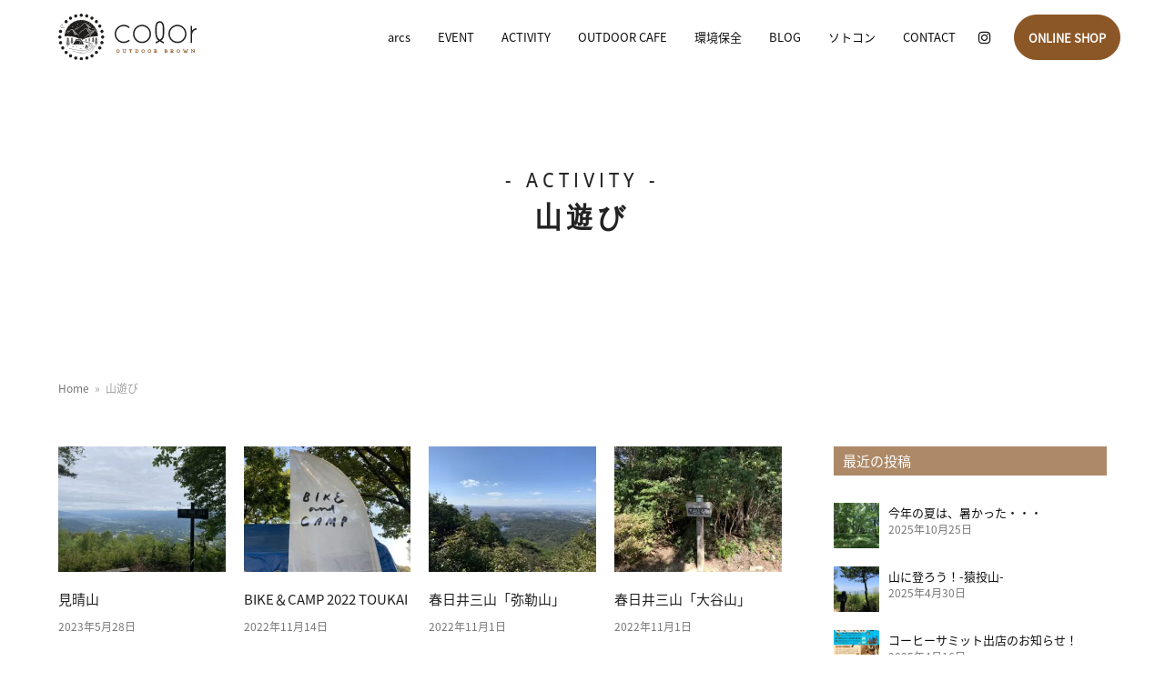

--- FILE ---
content_type: text/html; charset=UTF-8
request_url: https://outdoor-brown-color.com/ca_act/act-mount/
body_size: 17835
content:
<!doctype html>
<html dir="ltr" lang="ja"
	prefix="og: https://ogp.me/ns#"  itemscope itemtype="https://schema.org/WebPage" class="wpex-color-scheme-default">
<head>
<meta charset="UTF-8">
<link rel="profile" href="https://gmpg.org/xfn/11">
<script data-cfasync="false" data-no-defer="1">var ewww_webp_supported=!1;function check_webp_feature(A,e){var w;e=void 0!==e?e:function(){},ewww_webp_supported?e(ewww_webp_supported):((w=new Image).onload=function(){ewww_webp_supported=0<w.width&&0<w.height,e&&e(ewww_webp_supported)},w.onerror=function(){e&&e(!1)},w.src="data:image/webp;base64,"+{alpha:"UklGRkoAAABXRUJQVlA4WAoAAAAQAAAAAAAAAAAAQUxQSAwAAAARBxAR/Q9ERP8DAABWUDggGAAAABQBAJ0BKgEAAQAAAP4AAA3AAP7mtQAAAA=="}[A])}check_webp_feature("alpha");</script><script data-cfasync="false" data-no-defer="1">var Arrive=function(c,w){"use strict";if(c.MutationObserver&&"undefined"!=typeof HTMLElement){var r,a=0,u=(r=HTMLElement.prototype.matches||HTMLElement.prototype.webkitMatchesSelector||HTMLElement.prototype.mozMatchesSelector||HTMLElement.prototype.msMatchesSelector,{matchesSelector:function(e,t){return e instanceof HTMLElement&&r.call(e,t)},addMethod:function(e,t,r){var a=e[t];e[t]=function(){return r.length==arguments.length?r.apply(this,arguments):"function"==typeof a?a.apply(this,arguments):void 0}},callCallbacks:function(e,t){t&&t.options.onceOnly&&1==t.firedElems.length&&(e=[e[0]]);for(var r,a=0;r=e[a];a++)r&&r.callback&&r.callback.call(r.elem,r.elem);t&&t.options.onceOnly&&1==t.firedElems.length&&t.me.unbindEventWithSelectorAndCallback.call(t.target,t.selector,t.callback)},checkChildNodesRecursively:function(e,t,r,a){for(var i,n=0;i=e[n];n++)r(i,t,a)&&a.push({callback:t.callback,elem:i}),0<i.childNodes.length&&u.checkChildNodesRecursively(i.childNodes,t,r,a)},mergeArrays:function(e,t){var r,a={};for(r in e)e.hasOwnProperty(r)&&(a[r]=e[r]);for(r in t)t.hasOwnProperty(r)&&(a[r]=t[r]);return a},toElementsArray:function(e){return e=void 0!==e&&("number"!=typeof e.length||e===c)?[e]:e}}),e=(l.prototype.addEvent=function(e,t,r,a){a={target:e,selector:t,options:r,callback:a,firedElems:[]};return this._beforeAdding&&this._beforeAdding(a),this._eventsBucket.push(a),a},l.prototype.removeEvent=function(e){for(var t,r=this._eventsBucket.length-1;t=this._eventsBucket[r];r--)e(t)&&(this._beforeRemoving&&this._beforeRemoving(t),(t=this._eventsBucket.splice(r,1))&&t.length&&(t[0].callback=null))},l.prototype.beforeAdding=function(e){this._beforeAdding=e},l.prototype.beforeRemoving=function(e){this._beforeRemoving=e},l),t=function(i,n){var o=new e,l=this,s={fireOnAttributesModification:!1};return o.beforeAdding(function(t){var e=t.target;e!==c.document&&e!==c||(e=document.getElementsByTagName("html")[0]);var r=new MutationObserver(function(e){n.call(this,e,t)}),a=i(t.options);r.observe(e,a),t.observer=r,t.me=l}),o.beforeRemoving(function(e){e.observer.disconnect()}),this.bindEvent=function(e,t,r){t=u.mergeArrays(s,t);for(var a=u.toElementsArray(this),i=0;i<a.length;i++)o.addEvent(a[i],e,t,r)},this.unbindEvent=function(){var r=u.toElementsArray(this);o.removeEvent(function(e){for(var t=0;t<r.length;t++)if(this===w||e.target===r[t])return!0;return!1})},this.unbindEventWithSelectorOrCallback=function(r){var a=u.toElementsArray(this),i=r,e="function"==typeof r?function(e){for(var t=0;t<a.length;t++)if((this===w||e.target===a[t])&&e.callback===i)return!0;return!1}:function(e){for(var t=0;t<a.length;t++)if((this===w||e.target===a[t])&&e.selector===r)return!0;return!1};o.removeEvent(e)},this.unbindEventWithSelectorAndCallback=function(r,a){var i=u.toElementsArray(this);o.removeEvent(function(e){for(var t=0;t<i.length;t++)if((this===w||e.target===i[t])&&e.selector===r&&e.callback===a)return!0;return!1})},this},i=new function(){var s={fireOnAttributesModification:!1,onceOnly:!1,existing:!1};function n(e,t,r){return!(!u.matchesSelector(e,t.selector)||(e._id===w&&(e._id=a++),-1!=t.firedElems.indexOf(e._id)))&&(t.firedElems.push(e._id),!0)}var c=(i=new t(function(e){var t={attributes:!1,childList:!0,subtree:!0};return e.fireOnAttributesModification&&(t.attributes=!0),t},function(e,i){e.forEach(function(e){var t=e.addedNodes,r=e.target,a=[];null!==t&&0<t.length?u.checkChildNodesRecursively(t,i,n,a):"attributes"===e.type&&n(r,i)&&a.push({callback:i.callback,elem:r}),u.callCallbacks(a,i)})})).bindEvent;return i.bindEvent=function(e,t,r){t=void 0===r?(r=t,s):u.mergeArrays(s,t);var a=u.toElementsArray(this);if(t.existing){for(var i=[],n=0;n<a.length;n++)for(var o=a[n].querySelectorAll(e),l=0;l<o.length;l++)i.push({callback:r,elem:o[l]});if(t.onceOnly&&i.length)return r.call(i[0].elem,i[0].elem);setTimeout(u.callCallbacks,1,i)}c.call(this,e,t,r)},i},o=new function(){var a={};function i(e,t){return u.matchesSelector(e,t.selector)}var n=(o=new t(function(){return{childList:!0,subtree:!0}},function(e,r){e.forEach(function(e){var t=e.removedNodes,e=[];null!==t&&0<t.length&&u.checkChildNodesRecursively(t,r,i,e),u.callCallbacks(e,r)})})).bindEvent;return o.bindEvent=function(e,t,r){t=void 0===r?(r=t,a):u.mergeArrays(a,t),n.call(this,e,t,r)},o};d(HTMLElement.prototype),d(NodeList.prototype),d(HTMLCollection.prototype),d(HTMLDocument.prototype),d(Window.prototype);var n={};return s(i,n,"unbindAllArrive"),s(o,n,"unbindAllLeave"),n}function l(){this._eventsBucket=[],this._beforeAdding=null,this._beforeRemoving=null}function s(e,t,r){u.addMethod(t,r,e.unbindEvent),u.addMethod(t,r,e.unbindEventWithSelectorOrCallback),u.addMethod(t,r,e.unbindEventWithSelectorAndCallback)}function d(e){e.arrive=i.bindEvent,s(i,e,"unbindArrive"),e.leave=o.bindEvent,s(o,e,"unbindLeave")}}(window,void 0),ewww_webp_supported=!1;function check_webp_feature(e,t){var r;ewww_webp_supported?t(ewww_webp_supported):((r=new Image).onload=function(){ewww_webp_supported=0<r.width&&0<r.height,t(ewww_webp_supported)},r.onerror=function(){t(!1)},r.src="data:image/webp;base64,"+{alpha:"UklGRkoAAABXRUJQVlA4WAoAAAAQAAAAAAAAAAAAQUxQSAwAAAARBxAR/Q9ERP8DAABWUDggGAAAABQBAJ0BKgEAAQAAAP4AAA3AAP7mtQAAAA==",animation:"UklGRlIAAABXRUJQVlA4WAoAAAASAAAAAAAAAAAAQU5JTQYAAAD/////AABBTk1GJgAAAAAAAAAAAAAAAAAAAGQAAABWUDhMDQAAAC8AAAAQBxAREYiI/gcA"}[e])}function ewwwLoadImages(e){if(e){for(var t=document.querySelectorAll(".batch-image img, .image-wrapper a, .ngg-pro-masonry-item a, .ngg-galleria-offscreen-seo-wrapper a"),r=0,a=t.length;r<a;r++)ewwwAttr(t[r],"data-src",t[r].getAttribute("data-webp")),ewwwAttr(t[r],"data-thumbnail",t[r].getAttribute("data-webp-thumbnail"));for(var i=document.querySelectorAll(".rev_slider ul li"),r=0,a=i.length;r<a;r++){ewwwAttr(i[r],"data-thumb",i[r].getAttribute("data-webp-thumb"));for(var n=1;n<11;)ewwwAttr(i[r],"data-param"+n,i[r].getAttribute("data-webp-param"+n)),n++}for(r=0,a=(i=document.querySelectorAll(".rev_slider img")).length;r<a;r++)ewwwAttr(i[r],"data-lazyload",i[r].getAttribute("data-webp-lazyload"));for(var o=document.querySelectorAll("div.woocommerce-product-gallery__image"),r=0,a=o.length;r<a;r++)ewwwAttr(o[r],"data-thumb",o[r].getAttribute("data-webp-thumb"))}for(var l=document.querySelectorAll("video"),r=0,a=l.length;r<a;r++)ewwwAttr(l[r],"poster",e?l[r].getAttribute("data-poster-webp"):l[r].getAttribute("data-poster-image"));for(var s,c=document.querySelectorAll("img.ewww_webp_lazy_load"),r=0,a=c.length;r<a;r++)e&&(ewwwAttr(c[r],"data-lazy-srcset",c[r].getAttribute("data-lazy-srcset-webp")),ewwwAttr(c[r],"data-srcset",c[r].getAttribute("data-srcset-webp")),ewwwAttr(c[r],"data-lazy-src",c[r].getAttribute("data-lazy-src-webp")),ewwwAttr(c[r],"data-src",c[r].getAttribute("data-src-webp")),ewwwAttr(c[r],"data-orig-file",c[r].getAttribute("data-webp-orig-file")),ewwwAttr(c[r],"data-medium-file",c[r].getAttribute("data-webp-medium-file")),ewwwAttr(c[r],"data-large-file",c[r].getAttribute("data-webp-large-file")),null!=(s=c[r].getAttribute("srcset"))&&!1!==s&&s.includes("R0lGOD")&&ewwwAttr(c[r],"src",c[r].getAttribute("data-lazy-src-webp"))),c[r].className=c[r].className.replace(/\bewww_webp_lazy_load\b/,"");for(var w=document.querySelectorAll(".ewww_webp"),r=0,a=w.length;r<a;r++)e?(ewwwAttr(w[r],"srcset",w[r].getAttribute("data-srcset-webp")),ewwwAttr(w[r],"src",w[r].getAttribute("data-src-webp")),ewwwAttr(w[r],"data-orig-file",w[r].getAttribute("data-webp-orig-file")),ewwwAttr(w[r],"data-medium-file",w[r].getAttribute("data-webp-medium-file")),ewwwAttr(w[r],"data-large-file",w[r].getAttribute("data-webp-large-file")),ewwwAttr(w[r],"data-large_image",w[r].getAttribute("data-webp-large_image")),ewwwAttr(w[r],"data-src",w[r].getAttribute("data-webp-src"))):(ewwwAttr(w[r],"srcset",w[r].getAttribute("data-srcset-img")),ewwwAttr(w[r],"src",w[r].getAttribute("data-src-img"))),w[r].className=w[r].className.replace(/\bewww_webp\b/,"ewww_webp_loaded");window.jQuery&&jQuery.fn.isotope&&jQuery.fn.imagesLoaded&&(jQuery(".fusion-posts-container-infinite").imagesLoaded(function(){jQuery(".fusion-posts-container-infinite").hasClass("isotope")&&jQuery(".fusion-posts-container-infinite").isotope()}),jQuery(".fusion-portfolio:not(.fusion-recent-works) .fusion-portfolio-wrapper").imagesLoaded(function(){jQuery(".fusion-portfolio:not(.fusion-recent-works) .fusion-portfolio-wrapper").isotope()}))}function ewwwWebPInit(e){ewwwLoadImages(e),ewwwNggLoadGalleries(e),document.arrive(".ewww_webp",function(){ewwwLoadImages(e)}),document.arrive(".ewww_webp_lazy_load",function(){ewwwLoadImages(e)}),document.arrive("videos",function(){ewwwLoadImages(e)}),"loading"==document.readyState?document.addEventListener("DOMContentLoaded",ewwwJSONParserInit):("undefined"!=typeof galleries&&ewwwNggParseGalleries(e),ewwwWooParseVariations(e))}function ewwwAttr(e,t,r){null!=r&&!1!==r&&e.setAttribute(t,r)}function ewwwJSONParserInit(){"undefined"!=typeof galleries&&check_webp_feature("alpha",ewwwNggParseGalleries),check_webp_feature("alpha",ewwwWooParseVariations)}function ewwwWooParseVariations(e){if(e)for(var t=document.querySelectorAll("form.variations_form"),r=0,a=t.length;r<a;r++){var i=t[r].getAttribute("data-product_variations"),n=!1;try{for(var o in i=JSON.parse(i))void 0!==i[o]&&void 0!==i[o].image&&(void 0!==i[o].image.src_webp&&(i[o].image.src=i[o].image.src_webp,n=!0),void 0!==i[o].image.srcset_webp&&(i[o].image.srcset=i[o].image.srcset_webp,n=!0),void 0!==i[o].image.full_src_webp&&(i[o].image.full_src=i[o].image.full_src_webp,n=!0),void 0!==i[o].image.gallery_thumbnail_src_webp&&(i[o].image.gallery_thumbnail_src=i[o].image.gallery_thumbnail_src_webp,n=!0),void 0!==i[o].image.thumb_src_webp&&(i[o].image.thumb_src=i[o].image.thumb_src_webp,n=!0));n&&ewwwAttr(t[r],"data-product_variations",JSON.stringify(i))}catch(e){}}}function ewwwNggParseGalleries(e){if(e)for(var t in galleries){var r=galleries[t];galleries[t].images_list=ewwwNggParseImageList(r.images_list)}}function ewwwNggLoadGalleries(e){e&&document.addEventListener("ngg.galleria.themeadded",function(e,t){window.ngg_galleria._create_backup=window.ngg_galleria.create,window.ngg_galleria.create=function(e,t){var r=$(e).data("id");return galleries["gallery_"+r].images_list=ewwwNggParseImageList(galleries["gallery_"+r].images_list),window.ngg_galleria._create_backup(e,t)}})}function ewwwNggParseImageList(e){for(var t in e){var r=e[t];if(void 0!==r["image-webp"]&&(e[t].image=r["image-webp"],delete e[t]["image-webp"]),void 0!==r["thumb-webp"]&&(e[t].thumb=r["thumb-webp"],delete e[t]["thumb-webp"]),void 0!==r.full_image_webp&&(e[t].full_image=r.full_image_webp,delete e[t].full_image_webp),void 0!==r.srcsets)for(var a in r.srcsets)nggSrcset=r.srcsets[a],void 0!==r.srcsets[a+"-webp"]&&(e[t].srcsets[a]=r.srcsets[a+"-webp"],delete e[t].srcsets[a+"-webp"]);if(void 0!==r.full_srcsets)for(var i in r.full_srcsets)nggFSrcset=r.full_srcsets[i],void 0!==r.full_srcsets[i+"-webp"]&&(e[t].full_srcsets[i]=r.full_srcsets[i+"-webp"],delete e[t].full_srcsets[i+"-webp"])}return e}check_webp_feature("alpha",ewwwWebPInit);</script><title>山遊び - color OUTDOOR BROWN</title>

		<!-- All in One SEO 4.3.8 - aioseo.com -->
		<meta name="robots" content="max-image-preview:large" />
		<link rel="canonical" href="https://outdoor-brown-color.com/ca_act/act-mount/" />
		<meta name="generator" content="All in One SEO (AIOSEO) 4.3.8" />
		<script type="application/ld+json" class="aioseo-schema">
			{"@context":"https:\/\/schema.org","@graph":[{"@type":"BreadcrumbList","@id":"https:\/\/outdoor-brown-color.com\/ca_act\/act-mount\/#breadcrumblist","itemListElement":[{"@type":"ListItem","@id":"https:\/\/outdoor-brown-color.com\/#listItem","position":1,"item":{"@type":"WebPage","@id":"https:\/\/outdoor-brown-color.com\/","name":"\u30db\u30fc\u30e0","description":"color\u306e\u30a2\u30a6\u30c8\u30c9\u30a2\u4e8b\u696dOUTDOOR BROWN\u3002 \u74b0\u5883\u4fdd\u5168\u6d3b\u52d5\u3001\u30a4\u30d9\u30f3\u30c8\u306e\u958b\u50ac\u3001\u30a2\u30af\u30c6\u30a3\u30d3\u30c6\u30a3\u30fc\u60c5\u5831\u3092\u63b2\u8f09\u3002 \u7267\u88fd\u4f5c\u6240\u3068\u5171\u540c\u958b\u767a\u3092\u3057\u305farcs\u306e\u30b7\u30fc\u30ba\u30cb\u30f3\u30b0\u306a\u3057\u3067\u3082\u7126\u3052\u4ed8\u304d\u306b\u304f\u304f\u3001\u6c5a\u308c\u3092\u843d\u3068\u3057\u3084\u3059\u3044\u7279\u6b8a\u52a0\u5de5\u306e\u65bd\u3055\u308c\u305f\u9244\u677f\u300c\u80b2\u9244\u300d\u3092\u8ca9\u58f2\u3002","url":"https:\/\/outdoor-brown-color.com\/"},"nextItem":"https:\/\/outdoor-brown-color.com\/ca_act\/act-mount\/#listItem"},{"@type":"ListItem","@id":"https:\/\/outdoor-brown-color.com\/ca_act\/act-mount\/#listItem","position":2,"item":{"@type":"WebPage","@id":"https:\/\/outdoor-brown-color.com\/ca_act\/act-mount\/","name":"\u5c71\u904a\u3073","url":"https:\/\/outdoor-brown-color.com\/ca_act\/act-mount\/"},"previousItem":"https:\/\/outdoor-brown-color.com\/#listItem"}]},{"@type":"CollectionPage","@id":"https:\/\/outdoor-brown-color.com\/ca_act\/act-mount\/#collectionpage","url":"https:\/\/outdoor-brown-color.com\/ca_act\/act-mount\/","name":"\u5c71\u904a\u3073 - color OUTDOOR BROWN","inLanguage":"ja","isPartOf":{"@id":"https:\/\/outdoor-brown-color.com\/#website"},"breadcrumb":{"@id":"https:\/\/outdoor-brown-color.com\/ca_act\/act-mount\/#breadcrumblist"}},{"@type":"Organization","@id":"https:\/\/outdoor-brown-color.com\/#organization","name":"color OUTDOOR BROWN","url":"https:\/\/outdoor-brown-color.com\/","logo":{"@type":"ImageObject","url":"https:\/\/outdoor-brown-color.com\/wp\/wp-content\/uploads\/2022\/07\/20220713153321.jpeg","@id":"https:\/\/outdoor-brown-color.com\/#organizationLogo","width":800,"height":600,"caption":"outdoor-brown-logo"},"image":{"@id":"https:\/\/outdoor-brown-color.com\/#organizationLogo"}},{"@type":"WebSite","@id":"https:\/\/outdoor-brown-color.com\/#website","url":"https:\/\/outdoor-brown-color.com\/","name":"color OUTDOOR BROWN","inLanguage":"ja","publisher":{"@id":"https:\/\/outdoor-brown-color.com\/#organization"}}]}
		</script>
		<!-- All in One SEO -->

<meta name="viewport" content="width=device-width, initial-scale=1">
<link rel='dns-prefetch' href='//yubinbango.github.io' />
<link rel="alternate" type="application/rss+xml" title="color OUTDOOR BROWN &raquo; フィード" href="https://outdoor-brown-color.com/feed/" />
<link rel="alternate" type="application/rss+xml" title="color OUTDOOR BROWN &raquo; コメントフィード" href="https://outdoor-brown-color.com/comments/feed/" />
<link rel="alternate" type="application/rss+xml" title="color OUTDOOR BROWN &raquo; 山遊び ACTIVITYカテゴリ のフィード" href="https://outdoor-brown-color.com/ca_act/act-mount/feed/" />
<style id='wp-img-auto-sizes-contain-inline-css'>
img:is([sizes=auto i],[sizes^="auto," i]){contain-intrinsic-size:3000px 1500px}
/*# sourceURL=wp-img-auto-sizes-contain-inline-css */
</style>
<link rel='stylesheet' id='js_composer_front-css' href='https://outdoor-brown-color.com/wp/wp-content/plugins/js_composer/assets/css/js_composer.min.css?ver=078b295206ef79a3a8adf30d25906df6' media='all' />
<link rel='stylesheet' id='sbi_styles-css' href='https://outdoor-brown-color.com/wp/wp-content/plugins/instagram-feed/css/sbi-styles.min.css?ver=6.1.5' media='all' />
<style id='classic-theme-styles-inline-css'>
/*! This file is auto-generated */
.wp-block-button__link{color:#fff;background-color:#32373c;border-radius:9999px;box-shadow:none;text-decoration:none;padding:calc(.667em + 2px) calc(1.333em + 2px);font-size:1.125em}.wp-block-file__button{background:#32373c;color:#fff;text-decoration:none}
/*# sourceURL=/wp-includes/css/classic-themes.min.css */
</style>
<link rel='stylesheet' id='contact-form-7-css' href='https://outdoor-brown-color.com/wp/wp-content/plugins/contact-form-7/includes/css/styles.css?ver=5.4.2' media='all' />
<link rel='stylesheet' id='parent-style-css' href='https://outdoor-brown-color.com/wp/wp-content/themes/color/style.css?ver=078b295206ef79a3a8adf30d25906df6' media='all' />
<link rel='stylesheet' id='animate-css' href='https://outdoor-brown-color.com/wp/wp-content/themes/color-child/css/animate.css?ver=1.0' media='all' />
<link rel='stylesheet' id='layout-css' href='https://outdoor-brown-color.com/wp/wp-content/themes/color-child/css/layout.css?ver=20200401' media='all' />
<link rel='stylesheet' id='font-css' href='https://outdoor-brown-color.com/wp/wp-content/themes/color-child/css/font.css?ver=20200401' media='all' />
<link rel='stylesheet' id='custom-css' href='https://outdoor-brown-color.com/wp/wp-content/themes/color-child/css/custom.css?ver=20200801' media='all' />
<link rel='stylesheet' id='wpex-style-css' href='https://outdoor-brown-color.com/wp/wp-content/themes/color-child/style.css?ver=5.4.2' media='all' />
<link rel='stylesheet' id='wpex-mobile-menu-breakpoint-max-css' href='https://outdoor-brown-color.com/wp/wp-content/themes/color/assets/css/wpex-mobile-menu-breakpoint-max.css?ver=5.4.2' media='only screen and (max-width:1080px)' />
<link rel='stylesheet' id='wpex-mobile-menu-breakpoint-min-css' href='https://outdoor-brown-color.com/wp/wp-content/themes/color/assets/css/wpex-mobile-menu-breakpoint-min.css?ver=5.4.2' media='only screen and (min-width:1081px)' />
<link rel='stylesheet' id='wpex-wpbakery-css' href='https://outdoor-brown-color.com/wp/wp-content/themes/color/assets/css/wpex-wpbakery.css?ver=5.4.2' media='all' />
<link rel='stylesheet' id='ticons-css' href='https://outdoor-brown-color.com/wp/wp-content/themes/color/assets/lib/ticons/css/ticons.min.css?ver=5.4.2' media='all' />
<link rel='stylesheet' id='vcex-shortcodes-css' href='https://outdoor-brown-color.com/wp/wp-content/themes/color/assets/css/vcex-shortcodes.css?ver=5.4.2' media='all' />
<link rel='stylesheet' id='cf7cf-style-css' href='https://outdoor-brown-color.com/wp/wp-content/plugins/cf7-conditional-fields/style.css?ver=2.2' media='all' />
<style id='wp-block-button-inline-css'>
.wp-block-button__link{align-content:center;box-sizing:border-box;cursor:pointer;display:inline-block;height:100%;text-align:center;word-break:break-word}.wp-block-button__link.aligncenter{text-align:center}.wp-block-button__link.alignright{text-align:right}:where(.wp-block-button__link){border-radius:9999px;box-shadow:none;padding:calc(.667em + 2px) calc(1.333em + 2px);text-decoration:none}.wp-block-button[style*=text-decoration] .wp-block-button__link{text-decoration:inherit}.wp-block-buttons>.wp-block-button.has-custom-width{max-width:none}.wp-block-buttons>.wp-block-button.has-custom-width .wp-block-button__link{width:100%}.wp-block-buttons>.wp-block-button.has-custom-font-size .wp-block-button__link{font-size:inherit}.wp-block-buttons>.wp-block-button.wp-block-button__width-25{width:calc(25% - var(--wp--style--block-gap, .5em)*.75)}.wp-block-buttons>.wp-block-button.wp-block-button__width-50{width:calc(50% - var(--wp--style--block-gap, .5em)*.5)}.wp-block-buttons>.wp-block-button.wp-block-button__width-75{width:calc(75% - var(--wp--style--block-gap, .5em)*.25)}.wp-block-buttons>.wp-block-button.wp-block-button__width-100{flex-basis:100%;width:100%}.wp-block-buttons.is-vertical>.wp-block-button.wp-block-button__width-25{width:25%}.wp-block-buttons.is-vertical>.wp-block-button.wp-block-button__width-50{width:50%}.wp-block-buttons.is-vertical>.wp-block-button.wp-block-button__width-75{width:75%}.wp-block-button.is-style-squared,.wp-block-button__link.wp-block-button.is-style-squared{border-radius:0}.wp-block-button.no-border-radius,.wp-block-button__link.no-border-radius{border-radius:0!important}:root :where(.wp-block-button .wp-block-button__link.is-style-outline),:root :where(.wp-block-button.is-style-outline>.wp-block-button__link){border:2px solid;padding:.667em 1.333em}:root :where(.wp-block-button .wp-block-button__link.is-style-outline:not(.has-text-color)),:root :where(.wp-block-button.is-style-outline>.wp-block-button__link:not(.has-text-color)){color:currentColor}:root :where(.wp-block-button .wp-block-button__link.is-style-outline:not(.has-background)),:root :where(.wp-block-button.is-style-outline>.wp-block-button__link:not(.has-background)){background-color:initial;background-image:none}
/*# sourceURL=https://outdoor-brown-color.com/wp/wp-includes/blocks/button/style.min.css */
</style>
<style id='wp-block-search-inline-css'>
.wp-block-search__button{margin-left:10px;word-break:normal}.wp-block-search__button.has-icon{line-height:0}.wp-block-search__button svg{height:1.25em;min-height:24px;min-width:24px;width:1.25em;fill:currentColor;vertical-align:text-bottom}:where(.wp-block-search__button){border:1px solid #ccc;padding:6px 10px}.wp-block-search__inside-wrapper{display:flex;flex:auto;flex-wrap:nowrap;max-width:100%}.wp-block-search__label{width:100%}.wp-block-search.wp-block-search__button-only .wp-block-search__button{box-sizing:border-box;display:flex;flex-shrink:0;justify-content:center;margin-left:0;max-width:100%}.wp-block-search.wp-block-search__button-only .wp-block-search__inside-wrapper{min-width:0!important;transition-property:width}.wp-block-search.wp-block-search__button-only .wp-block-search__input{flex-basis:100%;transition-duration:.3s}.wp-block-search.wp-block-search__button-only.wp-block-search__searchfield-hidden,.wp-block-search.wp-block-search__button-only.wp-block-search__searchfield-hidden .wp-block-search__inside-wrapper{overflow:hidden}.wp-block-search.wp-block-search__button-only.wp-block-search__searchfield-hidden .wp-block-search__input{border-left-width:0!important;border-right-width:0!important;flex-basis:0;flex-grow:0;margin:0;min-width:0!important;padding-left:0!important;padding-right:0!important;width:0!important}:where(.wp-block-search__input){appearance:none;border:1px solid #949494;flex-grow:1;font-family:inherit;font-size:inherit;font-style:inherit;font-weight:inherit;letter-spacing:inherit;line-height:inherit;margin-left:0;margin-right:0;min-width:3rem;padding:8px;text-decoration:unset!important;text-transform:inherit}:where(.wp-block-search__button-inside .wp-block-search__inside-wrapper){background-color:#fff;border:1px solid #949494;box-sizing:border-box;padding:4px}:where(.wp-block-search__button-inside .wp-block-search__inside-wrapper) .wp-block-search__input{border:none;border-radius:0;padding:0 4px}:where(.wp-block-search__button-inside .wp-block-search__inside-wrapper) .wp-block-search__input:focus{outline:none}:where(.wp-block-search__button-inside .wp-block-search__inside-wrapper) :where(.wp-block-search__button){padding:4px 8px}.wp-block-search.aligncenter .wp-block-search__inside-wrapper{margin:auto}.wp-block[data-align=right] .wp-block-search.wp-block-search__button-only .wp-block-search__inside-wrapper{float:right}
/*# sourceURL=https://outdoor-brown-color.com/wp/wp-includes/blocks/search/style.min.css */
</style>
<link rel='stylesheet' id='site-reviews-css' href='https://outdoor-brown-color.com/wp/wp-content/plugins/site-reviews/assets/styles/default.css?ver=6.4.1' media='all' />
<style id='site-reviews-inline-css'>
.glsr-star-empty,.glsr-star-rating--stars[class*=" s"]>span{background-image:url(https://outdoor-brown-color.com/wp/wp-content/plugins/site-reviews/assets/images/stars/default/star-empty.svg)!important}.glsr-field-is-invalid .glsr-star-rating--stars[class*=" s"]>span{background-image:url(https://outdoor-brown-color.com/wp/wp-content/plugins/site-reviews/assets/images/stars/default/star-error.svg)!important}.glsr-star-half{background-image:url(https://outdoor-brown-color.com/wp/wp-content/plugins/site-reviews/assets/images/stars/default/star-half.svg)!important}.glsr-star-full,.glsr-star-rating--stars[class*=" s"]>span.gl-active,.glsr-star-rating--stars[class*=" s"]>span.gl-active.gl-selected{background-image:url(https://outdoor-brown-color.com/wp/wp-content/plugins/site-reviews/assets/images/stars/default/star-full.svg)!important}

/*# sourceURL=site-reviews-inline-css */
</style>
<!--n2css--><script src="https://outdoor-brown-color.com/wp/wp-includes/js/jquery/jquery.min.js?ver=3.7.1" id="jquery-core-js"></script>
<script src="https://outdoor-brown-color.com/wp/wp-includes/js/jquery/jquery-migrate.min.js?ver=3.4.1" id="jquery-migrate-js"></script>
<link rel="https://api.w.org/" href="https://outdoor-brown-color.com/wp-json/" /><link rel="alternate" title="JSON" type="application/json" href="https://outdoor-brown-color.com/wp-json/wp/v2/ca_act/78" /><link rel="EditURI" type="application/rsd+xml" title="RSD" href="https://outdoor-brown-color.com/wp/xmlrpc.php?rsd" />

<link rel="icon" href="https://outdoor-brown-color.com/wp/wp-content/uploads/2022/06/20220621030735.jpg" sizes="32x32"><link rel="shortcut icon" href="https://outdoor-brown-color.com/wp/wp-content/uploads/2022/06/20220621030735.jpg"><link rel="apple-touch-icon" href="https://outdoor-brown-color.com/wp/wp-content/uploads/2022/06/20220621030737.jpg" sizes="57x57" ><link rel="apple-touch-icon" href="https://outdoor-brown-color.com/wp/wp-content/uploads/2022/06/20220621030738.jpg" sizes="76x76" ><link rel="apple-touch-icon" href="https://outdoor-brown-color.com/wp/wp-content/uploads/2022/06/20220621030738-1.jpg" sizes="120x120"><link rel="apple-touch-icon" href="https://outdoor-brown-color.com/wp/wp-content/uploads/2022/06/20220621030739.jpg" sizes="114x114"><link rel="preload" href="https://outdoor-brown-color.com/wp/wp-content/themes/color/assets/lib/ticons/fonts/ticons.woff2" type="font/woff2" as="font" crossorigin><!-- Google tag (gtag.js) -->
<script async src="https://www.googletagmanager.com/gtag/js?id=G-T74GB1SBN1"></script>
<script>
  window.dataLayer = window.dataLayer || [];
  function gtag(){dataLayer.push(arguments);}
  gtag('js', new Date());

  gtag('config', 'G-T74GB1SBN1');
</script><noscript><style>.lazyload[data-src]{display:none !important;}</style></noscript><style>.lazyload{background-image:none !important;}.lazyload:before{background-image:none !important;}</style><noscript><style>body:not(.content-full-screen) .wpex-vc-row-stretched[data-vc-full-width-init="false"]{visibility:visible;}</style></noscript><noscript><style> .wpb_animate_when_almost_visible { opacity: 1; }</style></noscript><style data-type="wpex-css" id="wpex-css">/*TYPOGRAPHY*/body{color:#0d0d0d}/*CUSTOMIZER STYLING*/:root{--wpex-border-main:#cccccc;--wpex-link-color:#0d0d0d;--wpex-hover-heading-link-color:#0d0d0d;--wpex-hover-link-color:#888888}#site-scroll-top{background-color:#ae8967;color:#ffffff}#site-scroll-top:hover{background-color:#8c5726}:root,.boxed-main-layout.wpex-responsive #wrap{--wpex-container-width:1200px}.header-padding{padding-top:15px;padding-bottom:15px}#sidr-main,.sidr-class-dropdown-menu ul{background-color:#ffffff}#sidr-main{color:#0d0d0d;--wpex-text-2:#0d0d0d;--wpex-link-color:#0d0d0d;--wpex-hover-link-color:#777777}.entries.left-thumbs .blog-entry .entry-media{width:36%}.entries.left-thumbs .blog-entry .entry-details{width:61%}#footer-bottom{padding:15px 0;background-color:#8c5726;color:#ffffff;--wpex-text-2:#ffffff;--wpex-link-color:#ffffff;--wpex-hover-link-color:#ffffff;--wpex-hover-link-color:#ffffff}.vc_column-inner{margin-bottom:40px}@media only screen and (min-width:960px){#site-logo .logo-img{max-width:152px}}@media only screen and (max-width:767px){#site-logo .logo-img{max-width:120px}}@media only screen and (min-width:768px) and (max-width:959px){#site-logo .logo-img{max-width:152px}}</style></head>

<body data-rsssl=1 class="archive tax-ca_act term-act-mount term-78 wp-custom-logo wp-embed-responsive wp-theme-color wp-child-theme-color-child wpex-theme wpex-responsive full-width-main-layout no-composer wpex-live-site wpex-has-primary-bottom-spacing site-full-width content-right-sidebar has-sidebar sidebar-widget-icons hasnt-overlay-header wpex-antialiased wpex-mobile-toggle-menu-icon_buttons has-mobile-menu wpex-no-js wpb-js-composer js-comp-ver-6.9.0 vc_responsive">
<script data-cfasync="false" data-no-defer="1">if(ewww_webp_supported){document.body.classList.add("webp-support");}</script>

	
	
	
<a href="#content" class="skip-to-content">skip to Main Content</a><span data-ls_id="#site_top"></span>
	<div id="outer-wrap">

		
		<div id="wrap" class="wpex-clr">

			


	<header id="site-header" class="header-one fixed-scroll wpex-z-99 dyn-styles wpex-relative wpex-clr" itemscope="itemscope" itemtype="https://schema.org/WPHeader">

		
		<div id="site-header-inner" class="header-one-inner header-padding container wpex-relative wpex-h-100 wpex-py-30 wpex-clr">
<div id="site-logo" class="site-branding header-one-logo logo-padding wpex-table">
	<div id="site-logo-inner" class="wpex-table-cell wpex-align-middle wpex-clr"><a id="site-logo-link" href="https://outdoor-brown-color.com/" rel="home" class="main-logo"><img src="https://outdoor-brown-color.com/wp/wp-content/uploads/2022/06/20220617154503-1.svg" alt="color OUTDOOR BROWN" class="logo-img" data-no-retina data-skip-lazy srcset="https://outdoor-brown-color.com/wp/wp-content/uploads/2022/06/20220617154503-1.svg 1x,https://outdoor-brown-color.com/wp/wp-content/uploads/2022/06/20220617154503-1.svg 2x"></a></div>

</div>
	
	<div id="site-navigation-wrap" class="navbar-style-one navbar-fixed-height navbar-fixed-line-height wpex-stretch-megamenus hide-at-mm-breakpoint wpex-clr">

		<nav id="site-navigation" class="navigation main-navigation main-navigation-one wpex-clr" itemscope="itemscope" itemtype="https://schema.org/SiteNavigationElement" aria-label="Main menu">

			
				<ul id="menu-main" class="dropdown-menu main-navigation-ul sf-menu"><li id="menu-item-282" class="menu-item menu-item-type-post_type menu-item-object-page menu-item-has-children dropdown menu-item-282"><a href="https://outdoor-brown-color.com/arcs/"><span class="link-inner">arcs</span></a>
<ul class="sub-menu">
	<li id="menu-item-3191" class="menu-item menu-item-type-post_type menu-item-object-page menu-item-3191"><a href="https://outdoor-brown-color.com/arcs/ikutetsu/"><span class="link-inner">育鉄</span></a></li>
</ul>
</li>
<li id="menu-item-344" class="menu-item menu-item-type-post_type menu-item-object-page menu-item-344"><a href="https://outdoor-brown-color.com/event/"><span class="link-inner">EVENT</span></a></li>
<li id="menu-item-400" class="menu-item menu-item-type-post_type menu-item-object-page menu-item-400"><a href="https://outdoor-brown-color.com/activity/"><span class="link-inner">ACTIVITY</span></a></li>
<li id="menu-item-1740" class="menu-item menu-item-type-post_type menu-item-object-page menu-item-has-children dropdown menu-item-1740"><a href="https://outdoor-brown-color.com/cafe/"><span class="link-inner">OUTDOOR CAFE</span></a>
<ul class="sub-menu">
	<li id="menu-item-1822" class="menu-item menu-item-type-post_type menu-item-object-page menu-item-1822"><a href="https://outdoor-brown-color.com/cafe/couleur-jam/"><span class="link-inner">Couleur Jam</span></a></li>
	<li id="menu-item-4394" class="menu-item menu-item-type-post_type menu-item-object-page menu-item-4394"><a href="https://outdoor-brown-color.com/cafe/tea/"><span class="link-inner">sotocha.</span></a></li>
</ul>
</li>
<li id="menu-item-399" class="menu-item menu-item-type-post_type menu-item-object-page menu-item-399"><a href="https://outdoor-brown-color.com/env/"><span class="link-inner">環境保全</span></a></li>
<li id="menu-item-326" class="menu-item menu-item-type-post_type menu-item-object-page menu-item-326"><a href="https://outdoor-brown-color.com/blog/"><span class="link-inner">BLOG</span></a></li>
<li id="menu-item-7093" class="menu-item menu-item-type-post_type menu-item-object-page menu-item-7093"><a href="https://outdoor-brown-color.com/photo-contest-2025/"><span class="link-inner">ソトコン</span></a></li>
<li id="menu-item-497" class="menu-item menu-item-type-post_type menu-item-object-page menu-item-497"><a href="https://outdoor-brown-color.com/contact/"><span class="link-inner">CONTACT</span></a></li>
<li id="menu-item-498" class="insta menu-item menu-item-type-custom menu-item-object-custom menu-item-498"><a target="_blank" href="https://www.instagram.com/color_outdoor_brown/"><span class="link-inner"><span class="ticon ticon-instagram"></span></span></a></li>
<li id="menu-item-283" class="shop menu-item menu-item-type-custom menu-item-object-custom menu-item-283"><a target="_blank" href="https://green-color.shop-pro.jp/"><span class="link-inner">ONLINE SHOP</span></a></li>
</ul>
			
		</nav>

	</div>

	

<div id="mobile-menu" class="wpex-mobile-menu-toggle show-at-mm-breakpoint wpex-flex wpex-items-center wpex-absolute wpex-top-50 -wpex-translate-y-50 wpex-right-0">
	<div class="wpex-inline-flex wpex-items-center">
						<a href="#" class="mobile-menu-toggle" role="button" aria-label="Toggle mobile menu" aria-expanded="false"><span class="mobile-menu-toggle__icon wpex-flex"><span class="wpex-hamburger-icon wpex-hamburger-icon--inactive wpex-hamburger-icon--animate" aria-hidden="true"><span></span></span></span></a>			</div>
</div></div>

		
	</header>



			
			<main id="main" class="site-main wpex-clr">

				
<header class="page-header centered-page-header wpex-supports-mods wpex-relative wpex-mb-40 wpex-surface-2 wpex-py-30 wpex-border-t wpex-border-b wpex-border-solid wpex-border-surface-3 wpex-text-2 wpex-text-center">

	
	<div class="page-header-inner container">
<div class="page-header-content">

<h1 class="page-header-title wpex-block wpex-m-0 wpex-inherit-font-family wpex-not-italic wpex-tracking-normal wpex-leading-normal wpex-font-normal wpex-text-5xl wpex-text-1" itemprop="headline">

	<span>山遊び</span>

</h1>

</div></div>

	
</header>

<nav class="site-breadcrumbs position-page_header_after wpex-text-4 wpex-text-sm wpex-py-15" aria-label="You are here:"><div class="container"><span class="breadcrumb-trail wpex-clr" itemscope itemtype="http://schema.org/BreadcrumbList"><span class="trail-begin" itemprop="itemListElement" itemscope itemtype="http://schema.org/ListItem"><a itemprop="item" href="https://outdoor-brown-color.com/" rel="home"><span itemprop="name">Home</span></a><meta itemprop="position" content="1"></span><span class="sep sep-1"> &raquo; </span><span class="trail-end">山遊び</span></span></div></nav>
	<div id="content-wrap" class="container wpex-clr">

		
		<div id="primary" class="content-area wpex-clr">

			
			<div id="content" class="site-content wpex-clr">

				
				
<div class="archive-grid entries wpex-row wpex-clr">
<article id="post-4631" class="cpt-entry wpex-clr col span_1_of_1 col-1 post-4631 activities type-activities status-publish has-post-thumbnail hentry ca_act-act-clim ca_act-act-hiking ca_act-act-stroll ca_act-act-mount ca_act-act-creature ca_act-act-plant ca_act-act-view area-chubu area-nagano entry has-media">
			<div class="cpt-entry-inner entry-inner wpex-last-mb-0 wpex-clr">
	<div class="cpt-entry-media cpt-entry-thumbnail entry-media wpex-mb-20">
<a href="https://outdoor-brown-color.com/activities/activities-4631/" title="見晴山" class="cpt-entry-media-link">
	<img width="1920" height="1440" src="[data-uri]" class="cpt-entry-media-img wpex-align-middle lazyload ewww_webp_lazy_load" alt="" loading="lazy" itemprop="image" decoding="async"   data-src="https://outdoor-brown-color.com/wp/wp-content/uploads/2023/05/20230528054741.jpg" data-srcset="https://outdoor-brown-color.com/wp/wp-content/uploads/2023/05/20230528054741.jpg 1920w, https://outdoor-brown-color.com/wp/wp-content/uploads/2023/05/20230528054741-300x225.jpg 300w, https://outdoor-brown-color.com/wp/wp-content/uploads/2023/05/20230528054741-1024x768.jpg 1024w, https://outdoor-brown-color.com/wp/wp-content/uploads/2023/05/20230528054741-768x576.jpg 768w, https://outdoor-brown-color.com/wp/wp-content/uploads/2023/05/20230528054741-1536x1152.jpg 1536w, https://outdoor-brown-color.com/wp/wp-content/uploads/2023/05/20230528054741-400x300.jpg 400w" data-sizes="auto" data-src-webp="https://outdoor-brown-color.com/wp/wp-content/uploads/2023/05/20230528054741.jpg.webp" data-srcset-webp="https://outdoor-brown-color.com/wp/wp-content/uploads/2023/05/20230528054741.jpg.webp 1920w, https://outdoor-brown-color.com/wp/wp-content/uploads/2023/05/20230528054741-300x225.jpg.webp 300w, https://outdoor-brown-color.com/wp/wp-content/uploads/2023/05/20230528054741-1024x768.jpg.webp 1024w, https://outdoor-brown-color.com/wp/wp-content/uploads/2023/05/20230528054741-768x576.jpg.webp 768w, https://outdoor-brown-color.com/wp/wp-content/uploads/2023/05/20230528054741-1536x1152.jpg.webp 1536w, https://outdoor-brown-color.com/wp/wp-content/uploads/2023/05/20230528054741-400x300.jpg 400w" /><noscript><img width="1920" height="1440" src="https://outdoor-brown-color.com/wp/wp-content/uploads/2023/05/20230528054741.jpg" class="cpt-entry-media-img wpex-align-middle" alt="" loading="lazy" itemprop="image" decoding="async" srcset="https://outdoor-brown-color.com/wp/wp-content/uploads/2023/05/20230528054741.jpg 1920w, https://outdoor-brown-color.com/wp/wp-content/uploads/2023/05/20230528054741-300x225.jpg 300w, https://outdoor-brown-color.com/wp/wp-content/uploads/2023/05/20230528054741-1024x768.jpg 1024w, https://outdoor-brown-color.com/wp/wp-content/uploads/2023/05/20230528054741-768x576.jpg 768w, https://outdoor-brown-color.com/wp/wp-content/uploads/2023/05/20230528054741-1536x1152.jpg 1536w, https://outdoor-brown-color.com/wp/wp-content/uploads/2023/05/20230528054741-400x300.jpg 400w" sizes="auto, (max-width: 1920px) 100vw, 1920px" data-eio="l" /></noscript>		</a>

</div>


<header class="cpt-entry-header entry-header">
	<h2 class="cpt-entry-title entry-title wpex-text-3xl"><a href="https://outdoor-brown-color.com/activities/activities-4631/">見晴山</a></h2>
</header>
<ul class="meta wpex-text-sm wpex-text-3 wpex-mt-10 wpex-mb-20 wpex-last-mr-0">    <li class="meta-date"><span class="ticon ticon-clock-o" aria-hidden="true"></span><time class="updated" datetime="2023-05-28">2023年5月28日</time></li>
</ul>
<div class="cpt-entry-excerpt entry-excerpt wpex-my-20 wpex-last-mb-0 wpex-clr">長野県下條村の山。
新極楽峠から登山道があり、アクセスしやすい。</div></div>
		<div class="cpt-entry-sep entry-sep wpex-divider wpex-my-40"></div>	</article>
<article id="post-2633" class="cpt-entry wpex-clr col span_1_of_1 col-1 post-2633 activities type-activities status-publish has-post-thumbnail hentry ca_act-act-camp ca_act-act-stroll ca_act-act-bbq ca_act-act-bonfire ca_act-act-daycamp ca_act-act-bike ca_act-act-mount ca_act-act-view ca_act-act-facility area-mie area-chubu entry has-media">
			<div class="cpt-entry-inner entry-inner wpex-last-mb-0 wpex-clr">
	<div class="cpt-entry-media cpt-entry-thumbnail entry-media wpex-mb-20">
<a href="https://outdoor-brown-color.com/activities/activities-2633/" title="BIKE＆CAMP 2022 TOUKAI" class="cpt-entry-media-link">
	<img width="1920" height="1440" src="[data-uri]" class="cpt-entry-media-img wpex-align-middle lazyload ewww_webp_lazy_load" alt="" loading="lazy" itemprop="image" decoding="async"   data-src="https://outdoor-brown-color.com/wp/wp-content/uploads/2022/11/20221114051317.jpg" data-srcset="https://outdoor-brown-color.com/wp/wp-content/uploads/2022/11/20221114051317.jpg 1920w, https://outdoor-brown-color.com/wp/wp-content/uploads/2022/11/20221114051317-300x225.jpg 300w, https://outdoor-brown-color.com/wp/wp-content/uploads/2022/11/20221114051317-1024x768.jpg 1024w, https://outdoor-brown-color.com/wp/wp-content/uploads/2022/11/20221114051317-768x576.jpg 768w, https://outdoor-brown-color.com/wp/wp-content/uploads/2022/11/20221114051317-1536x1152.jpg 1536w, https://outdoor-brown-color.com/wp/wp-content/uploads/2022/11/20221114051317-400x300.jpg 400w" data-sizes="auto" data-src-webp="https://outdoor-brown-color.com/wp/wp-content/uploads/2022/11/20221114051317.jpg.webp" data-srcset-webp="https://outdoor-brown-color.com/wp/wp-content/uploads/2022/11/20221114051317.jpg.webp 1920w, https://outdoor-brown-color.com/wp/wp-content/uploads/2022/11/20221114051317-300x225.jpg.webp 300w, https://outdoor-brown-color.com/wp/wp-content/uploads/2022/11/20221114051317-1024x768.jpg.webp 1024w, https://outdoor-brown-color.com/wp/wp-content/uploads/2022/11/20221114051317-768x576.jpg.webp 768w, https://outdoor-brown-color.com/wp/wp-content/uploads/2022/11/20221114051317-1536x1152.jpg.webp 1536w, https://outdoor-brown-color.com/wp/wp-content/uploads/2022/11/20221114051317-400x300.jpg.webp 400w" /><noscript><img width="1920" height="1440" src="https://outdoor-brown-color.com/wp/wp-content/uploads/2022/11/20221114051317.jpg" class="cpt-entry-media-img wpex-align-middle" alt="" loading="lazy" itemprop="image" decoding="async" srcset="https://outdoor-brown-color.com/wp/wp-content/uploads/2022/11/20221114051317.jpg 1920w, https://outdoor-brown-color.com/wp/wp-content/uploads/2022/11/20221114051317-300x225.jpg 300w, https://outdoor-brown-color.com/wp/wp-content/uploads/2022/11/20221114051317-1024x768.jpg 1024w, https://outdoor-brown-color.com/wp/wp-content/uploads/2022/11/20221114051317-768x576.jpg 768w, https://outdoor-brown-color.com/wp/wp-content/uploads/2022/11/20221114051317-1536x1152.jpg 1536w, https://outdoor-brown-color.com/wp/wp-content/uploads/2022/11/20221114051317-400x300.jpg 400w" sizes="auto, (max-width: 1920px) 100vw, 1920px" data-eio="l" /></noscript>		</a>

</div>


<header class="cpt-entry-header entry-header">
	<h2 class="cpt-entry-title entry-title wpex-text-3xl"><a href="https://outdoor-brown-color.com/activities/activities-2633/">BIKE＆CAMP 2022 TOUKAI</a></h2>
</header>
<ul class="meta wpex-text-sm wpex-text-3 wpex-mt-10 wpex-mb-20 wpex-last-mr-0">    <li class="meta-date"><span class="ticon ticon-clock-o" aria-hidden="true"></span><time class="updated" datetime="2022-11-14">2022年11月14日</time></li>
</ul>
<div class="cpt-entry-excerpt entry-excerpt wpex-my-20 wpex-last-mb-0 wpex-clr">青川峡キャンピングパークで行われた「BIKE＆CAMP 2022 TOUKAI」
その様子を紹介します！</div></div>
		<div class="cpt-entry-sep entry-sep wpex-divider wpex-my-40"></div>	</article>
<article id="post-2250" class="cpt-entry wpex-clr col span_1_of_1 col-1 post-2250 activities type-activities status-publish has-post-thumbnail hentry ca_act-act-clim ca_act-act-hiking ca_act-act-stroll ca_act-act-mount ca_act-act-creature ca_act-act-plant ca_act-act-view area-chubu area-aichi entry has-media">
			<div class="cpt-entry-inner entry-inner wpex-last-mb-0 wpex-clr">
	<div class="cpt-entry-media cpt-entry-thumbnail entry-media wpex-mb-20">
<a href="https://outdoor-brown-color.com/activities/activities-2250/" title="春日井三山「弥勒山」" class="cpt-entry-media-link">
	<img width="1920" height="1440" src="[data-uri]" class="cpt-entry-media-img wpex-align-middle lazyload ewww_webp_lazy_load" alt="" loading="lazy" itemprop="image" decoding="async"   data-src="https://outdoor-brown-color.com/wp/wp-content/uploads/2022/10/20221102041021.jpg" data-srcset="https://outdoor-brown-color.com/wp/wp-content/uploads/2022/10/20221102041021.jpg 1920w, https://outdoor-brown-color.com/wp/wp-content/uploads/2022/10/20221102041021-300x225.jpg 300w, https://outdoor-brown-color.com/wp/wp-content/uploads/2022/10/20221102041021-1024x768.jpg 1024w, https://outdoor-brown-color.com/wp/wp-content/uploads/2022/10/20221102041021-768x576.jpg 768w, https://outdoor-brown-color.com/wp/wp-content/uploads/2022/10/20221102041021-1536x1152.jpg 1536w, https://outdoor-brown-color.com/wp/wp-content/uploads/2022/10/20221102041021-400x300.jpg 400w" data-sizes="auto" data-src-webp="https://outdoor-brown-color.com/wp/wp-content/uploads/2022/10/20221102041021.jpg.webp" data-srcset-webp="https://outdoor-brown-color.com/wp/wp-content/uploads/2022/10/20221102041021.jpg.webp 1920w, https://outdoor-brown-color.com/wp/wp-content/uploads/2022/10/20221102041021-300x225.jpg.webp 300w, https://outdoor-brown-color.com/wp/wp-content/uploads/2022/10/20221102041021-1024x768.jpg.webp 1024w, https://outdoor-brown-color.com/wp/wp-content/uploads/2022/10/20221102041021-768x576.jpg.webp 768w, https://outdoor-brown-color.com/wp/wp-content/uploads/2022/10/20221102041021-1536x1152.jpg.webp 1536w, https://outdoor-brown-color.com/wp/wp-content/uploads/2022/10/20221102041021-400x300.jpg.webp 400w" /><noscript><img width="1920" height="1440" src="https://outdoor-brown-color.com/wp/wp-content/uploads/2022/10/20221102041021.jpg" class="cpt-entry-media-img wpex-align-middle" alt="" loading="lazy" itemprop="image" decoding="async" srcset="https://outdoor-brown-color.com/wp/wp-content/uploads/2022/10/20221102041021.jpg 1920w, https://outdoor-brown-color.com/wp/wp-content/uploads/2022/10/20221102041021-300x225.jpg 300w, https://outdoor-brown-color.com/wp/wp-content/uploads/2022/10/20221102041021-1024x768.jpg 1024w, https://outdoor-brown-color.com/wp/wp-content/uploads/2022/10/20221102041021-768x576.jpg 768w, https://outdoor-brown-color.com/wp/wp-content/uploads/2022/10/20221102041021-1536x1152.jpg 1536w, https://outdoor-brown-color.com/wp/wp-content/uploads/2022/10/20221102041021-400x300.jpg 400w" sizes="auto, (max-width: 1920px) 100vw, 1920px" data-eio="l" /></noscript>		</a>

</div>


<header class="cpt-entry-header entry-header">
	<h2 class="cpt-entry-title entry-title wpex-text-3xl"><a href="https://outdoor-brown-color.com/activities/activities-2250/">春日井三山「弥勒山」</a></h2>
</header>
<ul class="meta wpex-text-sm wpex-text-3 wpex-mt-10 wpex-mb-20 wpex-last-mr-0">    <li class="meta-date"><span class="ticon ticon-clock-o" aria-hidden="true"></span><time class="updated" datetime="2022-11-01">2022年11月1日</time></li>
</ul>
<div class="cpt-entry-excerpt entry-excerpt wpex-my-20 wpex-last-mb-0 wpex-clr">愛知県春日井市と岐阜県多治見市の境にある山。登山口のほとんどが愛知の為、愛知の山として紹介しています。</div></div>
		<div class="cpt-entry-sep entry-sep wpex-divider wpex-my-40"></div>	</article>
<article id="post-2248" class="cpt-entry wpex-clr col span_1_of_1 col-1 post-2248 activities type-activities status-publish has-post-thumbnail hentry ca_act-act-clim ca_act-act-hiking ca_act-act-stroll ca_act-act-mount ca_act-act-creature ca_act-act-plant ca_act-act-view area-chubu area-aichi entry has-media">
			<div class="cpt-entry-inner entry-inner wpex-last-mb-0 wpex-clr">
	<div class="cpt-entry-media cpt-entry-thumbnail entry-media wpex-mb-20">
<a href="https://outdoor-brown-color.com/activities/activities-2248/" title="春日井三山「大谷山」" class="cpt-entry-media-link">
	<img width="1920" height="1440" src="[data-uri]" class="cpt-entry-media-img wpex-align-middle lazyload ewww_webp_lazy_load" alt="" loading="lazy" itemprop="image" decoding="async"   data-src="https://outdoor-brown-color.com/wp/wp-content/uploads/2022/10/20221102041007.jpg" data-srcset="https://outdoor-brown-color.com/wp/wp-content/uploads/2022/10/20221102041007.jpg 1920w, https://outdoor-brown-color.com/wp/wp-content/uploads/2022/10/20221102041007-300x225.jpg 300w, https://outdoor-brown-color.com/wp/wp-content/uploads/2022/10/20221102041007-1024x768.jpg 1024w, https://outdoor-brown-color.com/wp/wp-content/uploads/2022/10/20221102041007-768x576.jpg 768w, https://outdoor-brown-color.com/wp/wp-content/uploads/2022/10/20221102041007-1536x1152.jpg 1536w, https://outdoor-brown-color.com/wp/wp-content/uploads/2022/10/20221102041007-400x300.jpg 400w" data-sizes="auto" data-src-webp="https://outdoor-brown-color.com/wp/wp-content/uploads/2022/10/20221102041007.jpg.webp" data-srcset-webp="https://outdoor-brown-color.com/wp/wp-content/uploads/2022/10/20221102041007.jpg.webp 1920w, https://outdoor-brown-color.com/wp/wp-content/uploads/2022/10/20221102041007-300x225.jpg.webp 300w, https://outdoor-brown-color.com/wp/wp-content/uploads/2022/10/20221102041007-1024x768.jpg.webp 1024w, https://outdoor-brown-color.com/wp/wp-content/uploads/2022/10/20221102041007-768x576.jpg.webp 768w, https://outdoor-brown-color.com/wp/wp-content/uploads/2022/10/20221102041007-1536x1152.jpg.webp 1536w, https://outdoor-brown-color.com/wp/wp-content/uploads/2022/10/20221102041007-400x300.jpg.webp 400w" /><noscript><img width="1920" height="1440" src="https://outdoor-brown-color.com/wp/wp-content/uploads/2022/10/20221102041007.jpg" class="cpt-entry-media-img wpex-align-middle" alt="" loading="lazy" itemprop="image" decoding="async" srcset="https://outdoor-brown-color.com/wp/wp-content/uploads/2022/10/20221102041007.jpg 1920w, https://outdoor-brown-color.com/wp/wp-content/uploads/2022/10/20221102041007-300x225.jpg 300w, https://outdoor-brown-color.com/wp/wp-content/uploads/2022/10/20221102041007-1024x768.jpg 1024w, https://outdoor-brown-color.com/wp/wp-content/uploads/2022/10/20221102041007-768x576.jpg 768w, https://outdoor-brown-color.com/wp/wp-content/uploads/2022/10/20221102041007-1536x1152.jpg 1536w, https://outdoor-brown-color.com/wp/wp-content/uploads/2022/10/20221102041007-400x300.jpg 400w" sizes="auto, (max-width: 1920px) 100vw, 1920px" data-eio="l" /></noscript>		</a>

</div>


<header class="cpt-entry-header entry-header">
	<h2 class="cpt-entry-title entry-title wpex-text-3xl"><a href="https://outdoor-brown-color.com/activities/activities-2248/">春日井三山「大谷山」</a></h2>
</header>
<ul class="meta wpex-text-sm wpex-text-3 wpex-mt-10 wpex-mb-20 wpex-last-mr-0">    <li class="meta-date"><span class="ticon ticon-clock-o" aria-hidden="true"></span><time class="updated" datetime="">2022年11月1日</time></li>
</ul>
<div class="cpt-entry-excerpt entry-excerpt wpex-my-20 wpex-last-mb-0 wpex-clr">愛知県春日井市と岐阜県多治見市の境にある山。登山口のほとんどが愛知の為、愛知の山として紹介しています。</div></div>
		<div class="cpt-entry-sep entry-sep wpex-divider wpex-my-40"></div>	</article>
<article id="post-2247" class="cpt-entry wpex-clr col span_1_of_1 col-1 post-2247 activities type-activities status-publish has-post-thumbnail hentry ca_act-act-clim ca_act-act-hiking ca_act-act-stroll ca_act-act-mount ca_act-act-creature ca_act-act-plant ca_act-act-view area-chubu area-aichi entry has-media">
			<div class="cpt-entry-inner entry-inner wpex-last-mb-0 wpex-clr">
	<div class="cpt-entry-media cpt-entry-thumbnail entry-media wpex-mb-20">
<a href="https://outdoor-brown-color.com/activities/activities-2247/" title="春日井三山「道樹山」" class="cpt-entry-media-link">
	<img width="1920" height="1440" src="[data-uri]" class="cpt-entry-media-img wpex-align-middle lazyload ewww_webp_lazy_load" alt="" loading="lazy" itemprop="image" decoding="async"   data-src="https://outdoor-brown-color.com/wp/wp-content/uploads/2022/10/20221102041003.jpg" data-srcset="https://outdoor-brown-color.com/wp/wp-content/uploads/2022/10/20221102041003.jpg 1920w, https://outdoor-brown-color.com/wp/wp-content/uploads/2022/10/20221102041003-300x225.jpg 300w, https://outdoor-brown-color.com/wp/wp-content/uploads/2022/10/20221102041003-1024x768.jpg 1024w, https://outdoor-brown-color.com/wp/wp-content/uploads/2022/10/20221102041003-768x576.jpg 768w, https://outdoor-brown-color.com/wp/wp-content/uploads/2022/10/20221102041003-1536x1152.jpg 1536w, https://outdoor-brown-color.com/wp/wp-content/uploads/2022/10/20221102041003-400x300.jpg 400w" data-sizes="auto" data-src-webp="https://outdoor-brown-color.com/wp/wp-content/uploads/2022/10/20221102041003.jpg.webp" data-srcset-webp="https://outdoor-brown-color.com/wp/wp-content/uploads/2022/10/20221102041003.jpg.webp 1920w, https://outdoor-brown-color.com/wp/wp-content/uploads/2022/10/20221102041003-300x225.jpg.webp 300w, https://outdoor-brown-color.com/wp/wp-content/uploads/2022/10/20221102041003-1024x768.jpg.webp 1024w, https://outdoor-brown-color.com/wp/wp-content/uploads/2022/10/20221102041003-768x576.jpg.webp 768w, https://outdoor-brown-color.com/wp/wp-content/uploads/2022/10/20221102041003-1536x1152.jpg.webp 1536w, https://outdoor-brown-color.com/wp/wp-content/uploads/2022/10/20221102041003-400x300.jpg.webp 400w" /><noscript><img width="1920" height="1440" src="https://outdoor-brown-color.com/wp/wp-content/uploads/2022/10/20221102041003.jpg" class="cpt-entry-media-img wpex-align-middle" alt="" loading="lazy" itemprop="image" decoding="async" srcset="https://outdoor-brown-color.com/wp/wp-content/uploads/2022/10/20221102041003.jpg 1920w, https://outdoor-brown-color.com/wp/wp-content/uploads/2022/10/20221102041003-300x225.jpg 300w, https://outdoor-brown-color.com/wp/wp-content/uploads/2022/10/20221102041003-1024x768.jpg 1024w, https://outdoor-brown-color.com/wp/wp-content/uploads/2022/10/20221102041003-768x576.jpg 768w, https://outdoor-brown-color.com/wp/wp-content/uploads/2022/10/20221102041003-1536x1152.jpg 1536w, https://outdoor-brown-color.com/wp/wp-content/uploads/2022/10/20221102041003-400x300.jpg 400w" sizes="auto, (max-width: 1920px) 100vw, 1920px" data-eio="l" /></noscript>		</a>

</div>


<header class="cpt-entry-header entry-header">
	<h2 class="cpt-entry-title entry-title wpex-text-3xl"><a href="https://outdoor-brown-color.com/activities/activities-2247/">春日井三山「道樹山」</a></h2>
</header>
<ul class="meta wpex-text-sm wpex-text-3 wpex-mt-10 wpex-mb-20 wpex-last-mr-0">    <li class="meta-date"><span class="ticon ticon-clock-o" aria-hidden="true"></span><time class="updated" datetime="">2022年11月1日</time></li>
</ul>
<div class="cpt-entry-excerpt entry-excerpt wpex-my-20 wpex-last-mb-0 wpex-clr">愛知県春日井市と岐阜県多治見市の境にある山。登山口のほとんどが愛知の為、愛知の山として紹介しています。</div></div>
		<div class="cpt-entry-sep entry-sep wpex-divider wpex-my-40"></div>	</article>
<article id="post-1904" class="cpt-entry wpex-clr col span_1_of_1 col-1 post-1904 activities type-activities status-publish has-post-thumbnail hentry ca_act-act-camp ca_act-act-bbq ca_act-act-bonfire ca_act-act-daycamp ca_act-act-mount ca_act-act-view ca_act-act-facility ca_act-act-gourmand area-shizuoka entry has-media">
			<div class="cpt-entry-inner entry-inner wpex-last-mb-0 wpex-clr">
	<div class="cpt-entry-media cpt-entry-thumbnail entry-media wpex-mb-20">
<a href="https://outdoor-brown-color.com/activities/activities-1904/" title="奈良キャンプ市" class="cpt-entry-media-link">
	<img width="1920" height="1440" src="[data-uri]" class="cpt-entry-media-img wpex-align-middle lazyload ewww_webp_lazy_load" alt="" loading="lazy" itemprop="image" decoding="async"   data-src="https://outdoor-brown-color.com/wp/wp-content/uploads/2022/10/20221011081509.jpg" data-srcset="https://outdoor-brown-color.com/wp/wp-content/uploads/2022/10/20221011081509.jpg 1920w, https://outdoor-brown-color.com/wp/wp-content/uploads/2022/10/20221011081509-300x225.jpg 300w, https://outdoor-brown-color.com/wp/wp-content/uploads/2022/10/20221011081509-1024x768.jpg 1024w, https://outdoor-brown-color.com/wp/wp-content/uploads/2022/10/20221011081509-768x576.jpg 768w, https://outdoor-brown-color.com/wp/wp-content/uploads/2022/10/20221011081509-1536x1152.jpg 1536w, https://outdoor-brown-color.com/wp/wp-content/uploads/2022/10/20221011081509-400x300.jpg 400w" data-sizes="auto" data-src-webp="https://outdoor-brown-color.com/wp/wp-content/uploads/2022/10/20221011081509.jpg.webp" data-srcset-webp="https://outdoor-brown-color.com/wp/wp-content/uploads/2022/10/20221011081509.jpg.webp 1920w, https://outdoor-brown-color.com/wp/wp-content/uploads/2022/10/20221011081509-300x225.jpg.webp 300w, https://outdoor-brown-color.com/wp/wp-content/uploads/2022/10/20221011081509-1024x768.jpg.webp 1024w, https://outdoor-brown-color.com/wp/wp-content/uploads/2022/10/20221011081509-768x576.jpg.webp 768w, https://outdoor-brown-color.com/wp/wp-content/uploads/2022/10/20221011081509-1536x1152.jpg.webp 1536w, https://outdoor-brown-color.com/wp/wp-content/uploads/2022/10/20221011081509-400x300.jpg.webp 400w" /><noscript><img width="1920" height="1440" src="https://outdoor-brown-color.com/wp/wp-content/uploads/2022/10/20221011081509.jpg" class="cpt-entry-media-img wpex-align-middle" alt="" loading="lazy" itemprop="image" decoding="async" srcset="https://outdoor-brown-color.com/wp/wp-content/uploads/2022/10/20221011081509.jpg 1920w, https://outdoor-brown-color.com/wp/wp-content/uploads/2022/10/20221011081509-300x225.jpg 300w, https://outdoor-brown-color.com/wp/wp-content/uploads/2022/10/20221011081509-1024x768.jpg 1024w, https://outdoor-brown-color.com/wp/wp-content/uploads/2022/10/20221011081509-768x576.jpg 768w, https://outdoor-brown-color.com/wp/wp-content/uploads/2022/10/20221011081509-1536x1152.jpg 1536w, https://outdoor-brown-color.com/wp/wp-content/uploads/2022/10/20221011081509-400x300.jpg 400w" sizes="auto, (max-width: 1920px) 100vw, 1920px" data-eio="l" /></noscript>		</a>

</div>


<header class="cpt-entry-header entry-header">
	<h2 class="cpt-entry-title entry-title wpex-text-3xl"><a href="https://outdoor-brown-color.com/activities/activities-1904/">奈良キャンプ市</a></h2>
</header>
<ul class="meta wpex-text-sm wpex-text-3 wpex-mt-10 wpex-mb-20 wpex-last-mr-0">    <li class="meta-date"><span class="ticon ticon-clock-o" aria-hidden="true"></span><time class="updated" datetime="2022-10-07">2022年10月7日</time></li>
</ul>
<div class="cpt-entry-excerpt entry-excerpt wpex-my-20 wpex-last-mb-0 wpex-clr">梅の里、奈良県月ケ瀬で行われた第一回のキャンプ市！
その様子をちらっとお見せします！</div></div>
		<div class="cpt-entry-sep entry-sep wpex-divider wpex-my-40"></div>	</article>
<article id="post-1891" class="cpt-entry wpex-clr col span_1_of_1 col-1 post-1891 activities type-activities status-publish has-post-thumbnail hentry ca_act-act-camp ca_act-act-bbq ca_act-act-bonfire ca_act-act-daycamp ca_act-act-mount ca_act-act-view ca_act-act-facility ca_act-act-gourmand area-shizuoka entry has-media">
			<div class="cpt-entry-inner entry-inner wpex-last-mb-0 wpex-clr">
	<div class="cpt-entry-media cpt-entry-thumbnail entry-media wpex-mb-20">
<a href="https://outdoor-brown-color.com/activities/activities-1891/" title="ふもとっぱらキャンプ場" class="cpt-entry-media-link">
	<img width="1920" height="1440" src="[data-uri]" class="cpt-entry-media-img wpex-align-middle lazyload ewww_webp_lazy_load" alt="" loading="lazy" itemprop="image" decoding="async"   data-src="https://outdoor-brown-color.com/wp/wp-content/uploads/2022/10/20221003045125.jpeg" data-srcset="https://outdoor-brown-color.com/wp/wp-content/uploads/2022/10/20221003045125.jpeg 1920w, https://outdoor-brown-color.com/wp/wp-content/uploads/2022/10/20221003045125-300x225.jpeg 300w, https://outdoor-brown-color.com/wp/wp-content/uploads/2022/10/20221003045125-1024x768.jpeg 1024w, https://outdoor-brown-color.com/wp/wp-content/uploads/2022/10/20221003045125-768x576.jpeg 768w, https://outdoor-brown-color.com/wp/wp-content/uploads/2022/10/20221003045125-1536x1152.jpeg 1536w, https://outdoor-brown-color.com/wp/wp-content/uploads/2022/10/20221003045125-400x300.jpeg 400w" data-sizes="auto" data-src-webp="https://outdoor-brown-color.com/wp/wp-content/uploads/2022/10/20221003045125.jpeg.webp" data-srcset-webp="https://outdoor-brown-color.com/wp/wp-content/uploads/2022/10/20221003045125.jpeg.webp 1920w, https://outdoor-brown-color.com/wp/wp-content/uploads/2022/10/20221003045125-300x225.jpeg.webp 300w, https://outdoor-brown-color.com/wp/wp-content/uploads/2022/10/20221003045125-1024x768.jpeg.webp 1024w, https://outdoor-brown-color.com/wp/wp-content/uploads/2022/10/20221003045125-768x576.jpeg.webp 768w, https://outdoor-brown-color.com/wp/wp-content/uploads/2022/10/20221003045125-1536x1152.jpeg.webp 1536w, https://outdoor-brown-color.com/wp/wp-content/uploads/2022/10/20221003045125-400x300.jpeg.webp 400w" /><noscript><img width="1920" height="1440" src="https://outdoor-brown-color.com/wp/wp-content/uploads/2022/10/20221003045125.jpeg" class="cpt-entry-media-img wpex-align-middle" alt="" loading="lazy" itemprop="image" decoding="async" srcset="https://outdoor-brown-color.com/wp/wp-content/uploads/2022/10/20221003045125.jpeg 1920w, https://outdoor-brown-color.com/wp/wp-content/uploads/2022/10/20221003045125-300x225.jpeg 300w, https://outdoor-brown-color.com/wp/wp-content/uploads/2022/10/20221003045125-1024x768.jpeg 1024w, https://outdoor-brown-color.com/wp/wp-content/uploads/2022/10/20221003045125-768x576.jpeg 768w, https://outdoor-brown-color.com/wp/wp-content/uploads/2022/10/20221003045125-1536x1152.jpeg 1536w, https://outdoor-brown-color.com/wp/wp-content/uploads/2022/10/20221003045125-400x300.jpeg 400w" sizes="auto, (max-width: 1920px) 100vw, 1920px" data-eio="l" /></noscript>		</a>

</div>


<header class="cpt-entry-header entry-header">
	<h2 class="cpt-entry-title entry-title wpex-text-3xl"><a href="https://outdoor-brown-color.com/activities/activities-1891/">ふもとっぱらキャンプ場</a></h2>
</header>
<ul class="meta wpex-text-sm wpex-text-3 wpex-mt-10 wpex-mb-20 wpex-last-mr-0">    <li class="meta-date"><span class="ticon ticon-clock-o" aria-hidden="true"></span><time class="updated" datetime="">2022年10月7日</time></li>
</ul>
<div class="cpt-entry-excerpt entry-excerpt wpex-my-20 wpex-last-mb-0 wpex-clr">ふもとっぱらキャンプ場！
抜群のロケーションに、整った設備！
やっぱり人気なキャンプ場には訳がある！</div></div>
		<div class="cpt-entry-sep entry-sep wpex-divider wpex-my-40"></div>	</article>
<article id="post-1887" class="cpt-entry wpex-clr col span_1_of_1 col-1 post-1887 activities type-activities status-publish has-post-thumbnail hentry ca_act-act-camp ca_act-act-bbq ca_act-act-bonfire ca_act-act-daycamp ca_act-act-mount ca_act-act-view ca_act-act-facility ca_act-act-gourmand area-shizuoka entry has-media">
			<div class="cpt-entry-inner entry-inner wpex-last-mb-0 wpex-clr">
	<div class="cpt-entry-media cpt-entry-thumbnail entry-media wpex-mb-20">
<a href="https://outdoor-brown-color.com/activities/go-out-camp-vol-18/" title="GO OUT CAMP vol.18" class="cpt-entry-media-link">
	<img width="1920" height="1440" src="[data-uri]" class="cpt-entry-media-img wpex-align-middle lazyload ewww_webp_lazy_load" alt="" loading="lazy" itemprop="image" decoding="async"   data-src="https://outdoor-brown-color.com/wp/wp-content/uploads/2022/10/20221003045047.jpeg" data-srcset="https://outdoor-brown-color.com/wp/wp-content/uploads/2022/10/20221003045047.jpeg 1920w, https://outdoor-brown-color.com/wp/wp-content/uploads/2022/10/20221003045047-300x225.jpeg 300w, https://outdoor-brown-color.com/wp/wp-content/uploads/2022/10/20221003045047-1024x768.jpeg 1024w, https://outdoor-brown-color.com/wp/wp-content/uploads/2022/10/20221003045047-768x576.jpeg 768w, https://outdoor-brown-color.com/wp/wp-content/uploads/2022/10/20221003045047-1536x1152.jpeg 1536w, https://outdoor-brown-color.com/wp/wp-content/uploads/2022/10/20221003045047-400x300.jpeg 400w" data-sizes="auto" data-src-webp="https://outdoor-brown-color.com/wp/wp-content/uploads/2022/10/20221003045047.jpeg.webp" data-srcset-webp="https://outdoor-brown-color.com/wp/wp-content/uploads/2022/10/20221003045047.jpeg.webp 1920w, https://outdoor-brown-color.com/wp/wp-content/uploads/2022/10/20221003045047-300x225.jpeg.webp 300w, https://outdoor-brown-color.com/wp/wp-content/uploads/2022/10/20221003045047-1024x768.jpeg.webp 1024w, https://outdoor-brown-color.com/wp/wp-content/uploads/2022/10/20221003045047-768x576.jpeg.webp 768w, https://outdoor-brown-color.com/wp/wp-content/uploads/2022/10/20221003045047-1536x1152.jpeg.webp 1536w, https://outdoor-brown-color.com/wp/wp-content/uploads/2022/10/20221003045047-400x300.jpeg.webp 400w" /><noscript><img width="1920" height="1440" src="https://outdoor-brown-color.com/wp/wp-content/uploads/2022/10/20221003045047.jpeg" class="cpt-entry-media-img wpex-align-middle" alt="" loading="lazy" itemprop="image" decoding="async" srcset="https://outdoor-brown-color.com/wp/wp-content/uploads/2022/10/20221003045047.jpeg 1920w, https://outdoor-brown-color.com/wp/wp-content/uploads/2022/10/20221003045047-300x225.jpeg 300w, https://outdoor-brown-color.com/wp/wp-content/uploads/2022/10/20221003045047-1024x768.jpeg 1024w, https://outdoor-brown-color.com/wp/wp-content/uploads/2022/10/20221003045047-768x576.jpeg 768w, https://outdoor-brown-color.com/wp/wp-content/uploads/2022/10/20221003045047-1536x1152.jpeg 1536w, https://outdoor-brown-color.com/wp/wp-content/uploads/2022/10/20221003045047-400x300.jpeg 400w" sizes="auto, (max-width: 1920px) 100vw, 1920px" data-eio="l" /></noscript>		</a>

</div>


<header class="cpt-entry-header entry-header">
	<h2 class="cpt-entry-title entry-title wpex-text-3xl"><a href="https://outdoor-brown-color.com/activities/go-out-camp-vol-18/">GO OUT CAMP vol.18</a></h2>
</header>
<ul class="meta wpex-text-sm wpex-text-3 wpex-mt-10 wpex-mb-20 wpex-last-mr-0">    <li class="meta-date"><span class="ticon ticon-clock-o" aria-hidden="true"></span><time class="updated" datetime="">2022年10月7日</time></li>
</ul>
<div class="cpt-entry-excerpt entry-excerpt wpex-my-20 wpex-last-mb-0 wpex-clr">キャンプ場の聖地ともいわれる「ふもとっぱらキャンプ場」で行われた、GO OUT CAMP vol.18 の模様を紹介！</div></div>
		<div class="cpt-entry-sep entry-sep wpex-divider wpex-my-40"></div>	</article>
<article id="post-926" class="cpt-entry wpex-clr col span_1_of_1 col-1 post-926 activities type-activities status-publish has-post-thumbnail hentry ca_act-act-camp ca_act-act-stroll ca_act-act-bbq ca_act-act-bonfire ca_act-act-daycamp ca_act-act-fishing ca_act-act-river ca_act-act-mount ca_act-act-view area-kinki area-hyogo entry has-media">
			<div class="cpt-entry-inner entry-inner wpex-last-mb-0 wpex-clr">
	<div class="cpt-entry-media cpt-entry-thumbnail entry-media wpex-mb-20">
<a href="https://outdoor-brown-color.com/activities/activities-926/" title="国崎せせらぎ広場" class="cpt-entry-media-link">
	<img width="1920" height="1440" src="[data-uri]" class="cpt-entry-media-img wpex-align-middle lazyload ewww_webp_lazy_load" alt="" loading="lazy" itemprop="image" decoding="async"   data-src="https://outdoor-brown-color.com/wp/wp-content/uploads/2022/07/20220723024714.jpg" data-srcset="https://outdoor-brown-color.com/wp/wp-content/uploads/2022/07/20220723024714.jpg 1920w, https://outdoor-brown-color.com/wp/wp-content/uploads/2022/07/20220723024714-300x225.jpg 300w, https://outdoor-brown-color.com/wp/wp-content/uploads/2022/07/20220723024714-1024x768.jpg 1024w, https://outdoor-brown-color.com/wp/wp-content/uploads/2022/07/20220723024714-768x576.jpg 768w, https://outdoor-brown-color.com/wp/wp-content/uploads/2022/07/20220723024714-1536x1152.jpg 1536w, https://outdoor-brown-color.com/wp/wp-content/uploads/2022/07/20220723024714-400x300.jpg 400w" data-sizes="auto" data-src-webp="https://outdoor-brown-color.com/wp/wp-content/uploads/2022/07/20220723024714.jpg.webp" data-srcset-webp="https://outdoor-brown-color.com/wp/wp-content/uploads/2022/07/20220723024714.jpg.webp 1920w, https://outdoor-brown-color.com/wp/wp-content/uploads/2022/07/20220723024714-300x225.jpg.webp 300w, https://outdoor-brown-color.com/wp/wp-content/uploads/2022/07/20220723024714-1024x768.jpg.webp 1024w, https://outdoor-brown-color.com/wp/wp-content/uploads/2022/07/20220723024714-768x576.jpg.webp 768w, https://outdoor-brown-color.com/wp/wp-content/uploads/2022/07/20220723024714-1536x1152.jpg.webp 1536w, https://outdoor-brown-color.com/wp/wp-content/uploads/2022/07/20220723024714-400x300.jpg.webp 400w" /><noscript><img width="1920" height="1440" src="https://outdoor-brown-color.com/wp/wp-content/uploads/2022/07/20220723024714.jpg" class="cpt-entry-media-img wpex-align-middle" alt="" loading="lazy" itemprop="image" decoding="async" srcset="https://outdoor-brown-color.com/wp/wp-content/uploads/2022/07/20220723024714.jpg 1920w, https://outdoor-brown-color.com/wp/wp-content/uploads/2022/07/20220723024714-300x225.jpg 300w, https://outdoor-brown-color.com/wp/wp-content/uploads/2022/07/20220723024714-1024x768.jpg 1024w, https://outdoor-brown-color.com/wp/wp-content/uploads/2022/07/20220723024714-768x576.jpg 768w, https://outdoor-brown-color.com/wp/wp-content/uploads/2022/07/20220723024714-1536x1152.jpg 1536w, https://outdoor-brown-color.com/wp/wp-content/uploads/2022/07/20220723024714-400x300.jpg 400w" sizes="auto, (max-width: 1920px) 100vw, 1920px" data-eio="l" /></noscript>		</a>

</div>


<header class="cpt-entry-header entry-header">
	<h2 class="cpt-entry-title entry-title wpex-text-3xl"><a href="https://outdoor-brown-color.com/activities/activities-926/">国崎せせらぎ広場</a></h2>
</header>
<ul class="meta wpex-text-sm wpex-text-3 wpex-mt-10 wpex-mb-20 wpex-last-mr-0">    <li class="meta-date"><span class="ticon ticon-clock-o" aria-hidden="true"></span><time class="updated" datetime="2022-07-23">2022年7月23日</time></li>
</ul>
<div class="cpt-entry-excerpt entry-excerpt wpex-my-20 wpex-last-mb-0 wpex-clr">兵庫県川西市の知明湖にある公園</div></div>
		<div class="cpt-entry-sep entry-sep wpex-divider wpex-my-40"></div>	</article>
</div>
				
			</div>

		
		</div>

		
<aside id="sidebar" class="sidebar-container sidebar-primary" itemscope="itemscope" itemtype="https://schema.org/WPSideBar">

	
	<div id="sidebar-inner" class="wpex-mb-40"><div id="wpex_recent_posts_thumb-2" class="sidebar-box widget widget_wpex_recent_posts_thumb wpex-mb-30 wpex-clr"><div class="widget-title wpex-heading wpex-text-md wpex-mb-20">最近の投稿</div><ul class="wpex-widget-recent-posts style-default"><li class="wpex-widget-recent-posts-li wpex-py-15 wpex-border-b wpex-border-solid wpex-border-main wpex-border-t"><a href="https://outdoor-brown-color.com/7403/" class="wpex-flex wpex-inherit-color-important wpex-no-underline"><div class="wpex-widget-recent-posts-thumbnail wpex-flex-shrink-0 wpex-mr-15"><img loading="lazy" class="wpex-align-middle lazyload ewww_webp_lazy_load" src="[data-uri]" alt=""  width="50" height="50" data-src="https://outdoor-brown-color.com/wp/wp-content/uploads/2023/04/20230430021431-50x50.jpg" decoding="async" data-srcset="https://outdoor-brown-color.com/wp/wp-content/uploads/2023/04/20230430021431-50x50.jpg 50w, https://outdoor-brown-color.com/wp/wp-content/uploads/2023/04/20230430021431-150x150.jpg 150w" data-srcset-webp="https://outdoor-brown-color.com/wp/wp-content/uploads/2023/04/20230430021431-50x50.jpg 50w, https://outdoor-brown-color.com/wp/wp-content/uploads/2023/04/20230430021431-150x150.jpg.webp 150w"><noscript><img loading="lazy" class="wpex-align-middle" src="https://outdoor-brown-color.com/wp/wp-content/uploads/2023/04/20230430021431-50x50.jpg" alt="" srcset="https://outdoor-brown-color.com/wp/wp-content/uploads/2023/04/20230430021431-50x50.jpg 50w, https://outdoor-brown-color.com/wp/wp-content/uploads/2023/04/20230430021431-150x150.jpg 150w" width="50" height="50" data-eio="l"></noscript></div><div class="wpex-widget-recent-posts-details wpex-flex-grow"><div class="wpex-widget-recent-posts-title wpex-heading wpex-widget-heading">今年の夏は、暑かった・・・</div><div class="wpex-widget-recent-posts-date wpex-text-sm wpex-text-3">2025年10月25日</div></div></a></li><li class="wpex-widget-recent-posts-li wpex-py-15 wpex-border-b wpex-border-solid wpex-border-main"><a href="https://outdoor-brown-color.com/7367/" class="wpex-flex wpex-inherit-color-important wpex-no-underline"><div class="wpex-widget-recent-posts-thumbnail wpex-flex-shrink-0 wpex-mr-15"><img loading="lazy" class="wpex-align-middle lazyload ewww_webp_lazy_load" src="[data-uri]" alt=""  width="50" height="50" data-src="https://outdoor-brown-color.com/wp/wp-content/uploads/2025/04/20250427043744-50x50.jpg" decoding="async" data-srcset="https://outdoor-brown-color.com/wp/wp-content/uploads/2025/04/20250427043744-50x50.jpg 50w, https://outdoor-brown-color.com/wp/wp-content/uploads/2025/04/20250427043744-150x150.jpg 150w" data-srcset-webp="https://outdoor-brown-color.com/wp/wp-content/uploads/2025/04/20250427043744-50x50.jpg 50w, https://outdoor-brown-color.com/wp/wp-content/uploads/2025/04/20250427043744-150x150.jpg.webp 150w"><noscript><img loading="lazy" class="wpex-align-middle" src="https://outdoor-brown-color.com/wp/wp-content/uploads/2025/04/20250427043744-50x50.jpg" alt="" srcset="https://outdoor-brown-color.com/wp/wp-content/uploads/2025/04/20250427043744-50x50.jpg 50w, https://outdoor-brown-color.com/wp/wp-content/uploads/2025/04/20250427043744-150x150.jpg 150w" width="50" height="50" data-eio="l"></noscript></div><div class="wpex-widget-recent-posts-details wpex-flex-grow"><div class="wpex-widget-recent-posts-title wpex-heading wpex-widget-heading">山に登ろう！-猿投山-</div><div class="wpex-widget-recent-posts-date wpex-text-sm wpex-text-3">2025年4月30日</div></div></a></li><li class="wpex-widget-recent-posts-li wpex-py-15 wpex-border-b wpex-border-solid wpex-border-main"><a href="https://outdoor-brown-color.com/7358/" class="wpex-flex wpex-inherit-color-important wpex-no-underline"><div class="wpex-widget-recent-posts-thumbnail wpex-flex-shrink-0 wpex-mr-15"><img loading="lazy" class="wpex-align-middle lazyload ewww_webp_lazy_load" src="[data-uri]" alt=""  width="50" height="50" data-src="https://outdoor-brown-color.com/wp/wp-content/uploads/2025/04/20250416072400-50x50.jpg" decoding="async" data-srcset="https://outdoor-brown-color.com/wp/wp-content/uploads/2025/04/20250416072400-50x50.jpg 50w, https://outdoor-brown-color.com/wp/wp-content/uploads/2025/04/20250416072400-150x150.jpg 150w" data-srcset-webp="https://outdoor-brown-color.com/wp/wp-content/uploads/2025/04/20250416072400-50x50.jpg 50w, https://outdoor-brown-color.com/wp/wp-content/uploads/2025/04/20250416072400-150x150.jpg.webp 150w"><noscript><img loading="lazy" class="wpex-align-middle" src="https://outdoor-brown-color.com/wp/wp-content/uploads/2025/04/20250416072400-50x50.jpg" alt="" srcset="https://outdoor-brown-color.com/wp/wp-content/uploads/2025/04/20250416072400-50x50.jpg 50w, https://outdoor-brown-color.com/wp/wp-content/uploads/2025/04/20250416072400-150x150.jpg 150w" width="50" height="50" data-eio="l"></noscript></div><div class="wpex-widget-recent-posts-details wpex-flex-grow"><div class="wpex-widget-recent-posts-title wpex-heading wpex-widget-heading">コーヒーサミット出店のお知らせ！</div><div class="wpex-widget-recent-posts-date wpex-text-sm wpex-text-3">2025年4月16日</div></div></a></li><li class="wpex-widget-recent-posts-li wpex-py-15 wpex-border-b wpex-border-solid wpex-border-main"><a href="https://outdoor-brown-color.com/7354/" class="wpex-flex wpex-inherit-color-important wpex-no-underline"><div class="wpex-widget-recent-posts-thumbnail wpex-flex-shrink-0 wpex-mr-15"><img loading="lazy" class="wpex-align-middle lazyload ewww_webp_lazy_load" src="[data-uri]" alt=""  width="50" height="50" data-src="https://outdoor-brown-color.com/wp/wp-content/uploads/2024/11/20241113042123-50x50.jpg" decoding="async" data-srcset="https://outdoor-brown-color.com/wp/wp-content/uploads/2024/11/20241113042123-50x50.jpg 50w, https://outdoor-brown-color.com/wp/wp-content/uploads/2024/11/20241113042123-150x150.jpg 150w" data-srcset-webp="https://outdoor-brown-color.com/wp/wp-content/uploads/2024/11/20241113042123-50x50.jpg 50w, https://outdoor-brown-color.com/wp/wp-content/uploads/2024/11/20241113042123-150x150.jpg.webp 150w"><noscript><img loading="lazy" class="wpex-align-middle" src="https://outdoor-brown-color.com/wp/wp-content/uploads/2024/11/20241113042123-50x50.jpg" alt="" srcset="https://outdoor-brown-color.com/wp/wp-content/uploads/2024/11/20241113042123-50x50.jpg 50w, https://outdoor-brown-color.com/wp/wp-content/uploads/2024/11/20241113042123-150x150.jpg 150w" width="50" height="50" data-eio="l"></noscript></div><div class="wpex-widget-recent-posts-details wpex-flex-grow"><div class="wpex-widget-recent-posts-title wpex-heading wpex-widget-heading">つみき市場出店のお知らせ！</div><div class="wpex-widget-recent-posts-date wpex-text-sm wpex-text-3">2025年4月16日</div></div></a></li><li class="wpex-widget-recent-posts-li wpex-py-15 wpex-border-b wpex-border-solid wpex-border-main"><a href="https://outdoor-brown-color.com/7336/" class="wpex-flex wpex-inherit-color-important wpex-no-underline"><div class="wpex-widget-recent-posts-thumbnail wpex-flex-shrink-0 wpex-mr-15"><img loading="lazy" class="wpex-align-middle lazyload ewww_webp_lazy_load" src="[data-uri]" alt=""  width="50" height="50" data-src="https://outdoor-brown-color.com/wp/wp-content/uploads/2025/03/20250319081341-50x50.jpeg" decoding="async" data-srcset="https://outdoor-brown-color.com/wp/wp-content/uploads/2025/03/20250319081341-50x50.jpeg 50w, https://outdoor-brown-color.com/wp/wp-content/uploads/2025/03/20250319081341-150x150.jpeg 150w" data-srcset-webp="https://outdoor-brown-color.com/wp/wp-content/uploads/2025/03/20250319081341-50x50.jpeg 50w, https://outdoor-brown-color.com/wp/wp-content/uploads/2025/03/20250319081341-150x150.jpeg.webp 150w"><noscript><img loading="lazy" class="wpex-align-middle" src="https://outdoor-brown-color.com/wp/wp-content/uploads/2025/03/20250319081341-50x50.jpeg" alt="" srcset="https://outdoor-brown-color.com/wp/wp-content/uploads/2025/03/20250319081341-50x50.jpeg 50w, https://outdoor-brown-color.com/wp/wp-content/uploads/2025/03/20250319081341-150x150.jpeg 150w" width="50" height="50" data-eio="l"></noscript></div><div class="wpex-widget-recent-posts-details wpex-flex-grow"><div class="wpex-widget-recent-posts-title wpex-heading wpex-widget-heading">紀宝町ウミガメ公園</div><div class="wpex-widget-recent-posts-date wpex-text-sm wpex-text-3">2025年3月20日</div></div></a></li></ul></div><div id="categories-3" class="wpex-bordered-list sidebar-box widget widget_categories wpex-mb-30 wpex-clr"><div class="widget-title wpex-heading wpex-text-md wpex-mb-20">カテゴリー</div>
			<ul>
					<li class="cat-item cat-item-98"><a href="https://outdoor-brown-color.com/category/bl-arcs/">arcs</a>
</li>
	<li class="cat-item cat-item-99"><a href="https://outdoor-brown-color.com/category/bl-original/">オリジナル</a>
</li>
	<li class="cat-item cat-item-100"><a href="https://outdoor-brown-color.com/category/bl-cafe/">Outdoor Cafe</a>
</li>
	<li class="cat-item cat-item-101"><a href="https://outdoor-brown-color.com/category/bl-items/">商品</a>
</li>
	<li class="cat-item cat-item-102"><a href="https://outdoor-brown-color.com/category/bl-stock/">入荷情報</a>
</li>
	<li class="cat-item cat-item-103"><a href="https://outdoor-brown-color.com/category/bl-event/">イベント</a>
</li>
	<li class="cat-item cat-item-104"><a href="https://outdoor-brown-color.com/category/bl-activity/">アクティビティ</a>
</li>
	<li class="cat-item cat-item-105"><a href="https://outdoor-brown-color.com/category/bl-env/">環境保全</a>
</li>
	<li class="cat-item cat-item-106"><a href="https://outdoor-brown-color.com/category/bl-staff/">スタッフ</a>
</li>
	<li class="cat-item cat-item-3"><a href="https://outdoor-brown-color.com/category/bl-info/">インフォメーション</a>
</li>
	<li class="cat-item cat-item-107"><a href="https://outdoor-brown-color.com/category/bl-gourmand/">グルメ</a>
</li>
	<li class="cat-item cat-item-108"><a href="https://outdoor-brown-color.com/category/bl-facility/">施設</a>
</li>
	<li class="cat-item cat-item-1"><a href="https://outdoor-brown-color.com/category/bl-other/">その他</a>
</li>
			</ul>

			</div><div id="archives-2" class="wpex-bordered-list sidebar-box widget widget_archive wpex-mb-30 wpex-clr"><div class="widget-title wpex-heading wpex-text-md wpex-mb-20">アーカイブ</div>
			<ul>
					<li><a href='https://outdoor-brown-color.com/date/2025/10/'>2025年10月</a></li>
	<li><a href='https://outdoor-brown-color.com/date/2025/04/'>2025年4月</a></li>
	<li><a href='https://outdoor-brown-color.com/date/2025/03/'>2025年3月</a></li>
	<li><a href='https://outdoor-brown-color.com/date/2025/02/'>2025年2月</a></li>
	<li><a href='https://outdoor-brown-color.com/date/2025/01/'>2025年1月</a></li>
	<li><a href='https://outdoor-brown-color.com/date/2024/12/'>2024年12月</a></li>
	<li><a href='https://outdoor-brown-color.com/date/2024/11/'>2024年11月</a></li>
	<li><a href='https://outdoor-brown-color.com/date/2024/10/'>2024年10月</a></li>
	<li><a href='https://outdoor-brown-color.com/date/2024/09/'>2024年9月</a></li>
	<li><a href='https://outdoor-brown-color.com/date/2024/08/'>2024年8月</a></li>
	<li><a href='https://outdoor-brown-color.com/date/2024/07/'>2024年7月</a></li>
	<li><a href='https://outdoor-brown-color.com/date/2024/06/'>2024年6月</a></li>
	<li><a href='https://outdoor-brown-color.com/date/2024/05/'>2024年5月</a></li>
	<li><a href='https://outdoor-brown-color.com/date/2024/04/'>2024年4月</a></li>
	<li><a href='https://outdoor-brown-color.com/date/2024/03/'>2024年3月</a></li>
	<li><a href='https://outdoor-brown-color.com/date/2024/02/'>2024年2月</a></li>
	<li><a href='https://outdoor-brown-color.com/date/2024/01/'>2024年1月</a></li>
	<li><a href='https://outdoor-brown-color.com/date/2023/12/'>2023年12月</a></li>
	<li><a href='https://outdoor-brown-color.com/date/2023/11/'>2023年11月</a></li>
	<li><a href='https://outdoor-brown-color.com/date/2023/10/'>2023年10月</a></li>
	<li><a href='https://outdoor-brown-color.com/date/2023/09/'>2023年9月</a></li>
	<li><a href='https://outdoor-brown-color.com/date/2023/08/'>2023年8月</a></li>
	<li><a href='https://outdoor-brown-color.com/date/2023/07/'>2023年7月</a></li>
	<li><a href='https://outdoor-brown-color.com/date/2023/06/'>2023年6月</a></li>
	<li><a href='https://outdoor-brown-color.com/date/2023/05/'>2023年5月</a></li>
	<li><a href='https://outdoor-brown-color.com/date/2023/04/'>2023年4月</a></li>
	<li><a href='https://outdoor-brown-color.com/date/2023/03/'>2023年3月</a></li>
	<li><a href='https://outdoor-brown-color.com/date/2023/02/'>2023年2月</a></li>
	<li><a href='https://outdoor-brown-color.com/date/2023/01/'>2023年1月</a></li>
	<li><a href='https://outdoor-brown-color.com/date/2022/12/'>2022年12月</a></li>
	<li><a href='https://outdoor-brown-color.com/date/2022/11/'>2022年11月</a></li>
	<li><a href='https://outdoor-brown-color.com/date/2022/10/'>2022年10月</a></li>
	<li><a href='https://outdoor-brown-color.com/date/2022/09/'>2022年9月</a></li>
	<li><a href='https://outdoor-brown-color.com/date/2022/08/'>2022年8月</a></li>
	<li><a href='https://outdoor-brown-color.com/date/2022/07/'>2022年7月</a></li>
			</ul>

			</div></div>

	
</aside>


	</div>


			
		</main>

		
		

<footer id="footer-builder" class="footer-builder" itemscope="itemscope" itemtype="https://schema.org/WPFooter">
	<div class="footer-builder-content container entry wpex-clr">
		<div id="footer_top" data-vc-full-width="true" data-vc-full-width-init="false" class="vc_row wpb_row vc_row-fluid text-c wpex-vc-row-stretched"><div class="wpb_column vc_column_container vc_col-sm-12"><div class="vc_column-inner"><div class="wpb_wrapper">
	<div  class="wpb_single_image wpb_content_element vc_align_   logo">
		
		<figure class="wpb_wrapper vc_figure">
			<div class="vc_single_image-wrapper   vc_box_border_grey"><img width="187" height="233" src="[data-uri]" class="vc_single_image-img attachment-full lazyload" alt="OUTDOOR BROWN ロゴ" title="" decoding="async" data-src="https://outdoor-brown-color.com/wp/wp-content/uploads/2022/06/20220617154503.svg" /><noscript><img width="187" height="233" src="https://outdoor-brown-color.com/wp/wp-content/uploads/2022/06/20220617154503.svg" class="vc_single_image-img attachment-full" alt="OUTDOOR BROWN ロゴ" title="" decoding="async" data-eio="l" /></noscript></div>
		</figure>
	</div>

	<div class="wpb_raw_code wpb_content_element wpb_raw_html" >
		<div class="wpb_wrapper">
			<p class="text-c"><span class="block">アウトドアブラウンは</span>インテリアグリーン店の一画にて営業してます。</p>
		</div>
	</div>
<div class="vcex-multi-buttons wpex-flex wpex-flex-wrap wpex-items-center wpex-gap-10 wpex-justify-center footer_sns"><a href="https://www.instagram.com/color_outdoor_brown/" class="theme-button flat vcex-count-1"><span class="ticon ticon-instagram"></span></a></div></div></div></div></div><div class="vc_row-full-width vc_clearfix"></div><div id="footer_mid" data-vc-full-width="true" data-vc-full-width-init="false" class="vc_row wpb_row vc_row-fluid wpex-vc-row-stretched"><div class="wpb_column vc_column_container vc_col-sm-2"><div class="vc_column-inner"><div class="wpb_wrapper"></div></div></div><div class="wpb_column vc_column_container vc_col-sm-3"><div class="vc_column-inner"><div class="wpb_wrapper">
	<div  class="wpb_single_image wpb_content_element vc_align_   logo">
		
		<figure class="wpb_wrapper vc_figure">
			<a href="https://interior-green-color.com/" target="_self" class="vc_single_image-wrapper   vc_box_border_grey"><img width="463" height="147" src="[data-uri]" class="vc_single_image-img attachment-full lazyload" alt="interior green ロゴ" title="" decoding="async" data-src="https://outdoor-brown-color.com/wp/wp-content/uploads/2022/06/20220620155249.svg" /><noscript><img width="463" height="147" src="https://outdoor-brown-color.com/wp/wp-content/uploads/2022/06/20220620155249.svg" class="vc_single_image-img attachment-full" alt="interior green ロゴ" title="" decoding="async" data-eio="l" /></noscript></a>
		</figure>
	</div>
</div></div></div><div class="wpb_column vc_column_container vc_col-sm-5"><div class="vc_column-inner"><div class="wpb_wrapper">
	<div class="wpb_text_column wpb_content_element " >
		<div class="wpb_wrapper">
			<p>インテリア グリーン カラー<br />
水草•植物•苔をレイアウトして楽しむ専門店<br />
〒458-0044 愛知県名古屋市緑区池上台3-17Hills滝ノ水1A号室<br />
TEL. 052-875-7230<br />
12:00～20:00 （定休日／毎週 木曜日）<br />
HPは<span style="color: #ffffff"><a style="color: #ffffff" href="https://interior-green-color.com/">こちら</a></span>から</p>

		</div>
	</div>
</div></div></div><div class="wpb_column vc_column_container vc_col-sm-2"><div class="vc_column-inner"><div class="wpb_wrapper"></div></div></div></div><div class="vc_row-full-width vc_clearfix"></div><div id="footer_bottom" data-vc-full-width="true" data-vc-full-width-init="false" class="vc_row wpb_row vc_row-fluid wpex-vc-row-stretched"><div class="wpb_column vc_column_container vc_col-sm-12"><div class="vc_column-inner"><div class="wpb_wrapper"><div class="vcex-multi-buttons wpex-flex wpex-flex-wrap wpex-items-center wpex-gap-10 wpex-justify-center footer_nav"><a href="https://outdoor-brown-color.com/arcs" title="arcs" class="theme-button flat vcex-count-1">arcs</a><a href="https://outdoor-brown-color.com/event" title="EVENT" class="theme-button flat vcex-count-2">EVENT</a><a href="https://outdoor-brown-color.com/activity" title="ACTIVITY" class="theme-button flat vcex-count-3">ACTIVITY</a><a href="https://outdoor-brown-color.com/cafe/" class="theme-button flat vcex-count-4">OUTDOOR CAFE</a><a href="https://outdoor-brown-color.com/env" title="環境保全" class="theme-button flat vcex-count-5">環境保全</a><a href="https://outdoor-brown-color.com/blog" title="BLOG" class="theme-button flat vcex-count-6">BLOG</a><a href="https://outdoor-brown-color.com/contact" class="theme-button flat vcex-count-7">CONTACT</a><a href="https://green-color.shop-pro.jp/" class="theme-button flat vcex-count-8" target="_blank" rel="noopener noreferrer">ONLINE SHOP</a></div></div></div></div></div><div class="vc_row-full-width vc_clearfix"></div>	</div>
</footer>

	




	<div id="footer-bottom" class="wpex-py-20 wpex-text-sm wpex-text-center">

		
		<div id="footer-bottom-inner" class="container"><div class="footer-bottom-flex wpex-clr">
<div id="copyright" class="wpex-last-mb-0">© 2026 <a href="#">color</a></div></div></div>

		
	</div>



	</div>

	
</div>


<div id="mobile-menu-alternative" class="wpex-hidden"><ul id="menu-main-1" class="dropdown-menu"><li class="menu-item menu-item-type-post_type menu-item-object-page menu-item-has-children menu-item-282"><a href="https://outdoor-brown-color.com/arcs/">arcs</a>
<ul class="sub-menu">
	<li class="menu-item menu-item-type-post_type menu-item-object-page menu-item-3191"><a href="https://outdoor-brown-color.com/arcs/ikutetsu/">育鉄</a></li>
</ul>
</li>
<li class="menu-item menu-item-type-post_type menu-item-object-page menu-item-344"><a href="https://outdoor-brown-color.com/event/">EVENT</a></li>
<li class="menu-item menu-item-type-post_type menu-item-object-page menu-item-400"><a href="https://outdoor-brown-color.com/activity/">ACTIVITY</a></li>
<li class="menu-item menu-item-type-post_type menu-item-object-page menu-item-has-children menu-item-1740"><a href="https://outdoor-brown-color.com/cafe/">OUTDOOR CAFE</a>
<ul class="sub-menu">
	<li class="menu-item menu-item-type-post_type menu-item-object-page menu-item-1822"><a href="https://outdoor-brown-color.com/cafe/couleur-jam/">Couleur Jam</a></li>
	<li class="menu-item menu-item-type-post_type menu-item-object-page menu-item-4394"><a href="https://outdoor-brown-color.com/cafe/tea/">sotocha.</a></li>
</ul>
</li>
<li class="menu-item menu-item-type-post_type menu-item-object-page menu-item-399"><a href="https://outdoor-brown-color.com/env/">環境保全</a></li>
<li class="menu-item menu-item-type-post_type menu-item-object-page menu-item-326"><a href="https://outdoor-brown-color.com/blog/">BLOG</a></li>
<li class="menu-item menu-item-type-post_type menu-item-object-page menu-item-7093"><a href="https://outdoor-brown-color.com/photo-contest-2025/">ソトコン</a></li>
<li class="menu-item menu-item-type-post_type menu-item-object-page menu-item-497"><a href="https://outdoor-brown-color.com/contact/">CONTACT</a></li>
<li class="insta menu-item menu-item-type-custom menu-item-object-custom menu-item-498"><a target="_blank" href="https://www.instagram.com/color_outdoor_brown/"><span class="ticon ticon-instagram"></span></a></li>
<li class="shop menu-item menu-item-type-custom menu-item-object-custom menu-item-283"><a target="_blank" href="https://green-color.shop-pro.jp/">ONLINE SHOP</a></li>
</ul></div>


<a href="#outer-wrap" id="site-scroll-top" class="wpex-block wpex-fixed wpex-rounded-full wpex-text-center wpex-box-content wpex-transition-all wpex-duration-200 wpex-bottom-0 wpex-right-0 wpex-mr-25 wpex-mb-25 wpex-no-underline wpex-surface-2 wpex-text-4 wpex-hover-bg-accent wpex-invisible wpex-opacity-0" data-scroll-speed="1000" data-scroll-offset="100" data-scroll-easing="easeInOutExpo"><span class="ticon ticon-chevron-up" aria-hidden="true"></span><span class="screen-reader-text">Back To Top</span></a>


<div class="wpex-sidr-overlay wpex-fixed wpex-inset-0 wpex-hidden wpex-z-9999 wpex-bg-black wpex-opacity-60"></div>


<script type="speculationrules">
{"prefetch":[{"source":"document","where":{"and":[{"href_matches":"/*"},{"not":{"href_matches":["/wp/wp-*.php","/wp/wp-admin/*","/wp/wp-content/uploads/*","/wp/wp-content/*","/wp/wp-content/plugins/*","/wp/wp-content/themes/color-child/*","/wp/wp-content/themes/color/*","/*\\?(.+)"]}},{"not":{"selector_matches":"a[rel~=\"nofollow\"]"}},{"not":{"selector_matches":".no-prefetch, .no-prefetch a"}}]},"eagerness":"conservative"}]}
</script>
<!-- Instagram Feed JS -->
<script type="text/javascript">
var sbiajaxurl = "https://outdoor-brown-color.com/wp/wp-admin/admin-ajax.php";
</script>
<script type="text/html" id="wpb-modifications"></script><script src="https://yubinbango.github.io/yubinbango/yubinbango.js" id="yubinbango-js"></script>
<script id="eio-lazy-load-js-before">
var eio_lazy_vars = {"exactdn_domain":"","skip_autoscale":0,"threshold":0};
//# sourceURL=eio-lazy-load-js-before
</script>
<script src="https://outdoor-brown-color.com/wp/wp-content/plugins/ewww-image-optimizer/includes/lazysizes.min.js?ver=660.0" id="eio-lazy-load-js"></script>
<script src="https://outdoor-brown-color.com/wp/wp-includes/js/dist/vendor/wp-polyfill.min.js?ver=3.15.0" id="wp-polyfill-js"></script>
<script id="contact-form-7-js-extra">
var wpcf7 = {"api":{"root":"https://outdoor-brown-color.com/wp-json/","namespace":"contact-form-7/v1"}};
//# sourceURL=contact-form-7-js-extra
</script>
<script src="https://outdoor-brown-color.com/wp/wp-content/plugins/contact-form-7/includes/js/index.js?ver=5.4.2" id="contact-form-7-js"></script>
<script src="https://outdoor-brown-color.com/wp/wp-content/themes/color-child/js/wow.min.js?ver=20220118" id="wow-js"></script>
<script src="https://outdoor-brown-color.com/wp/wp-content/themes/color-child/js/accordion.js?ver=20230424" id="accordion-senko-js"></script>
<script src="https://outdoor-brown-color.com/wp/wp-content/themes/color-child/js/custom.js?ver=20220118" id="custom-js"></script>
<script src="https://outdoor-brown-color.com/wp/wp-content/themes/color/assets/js/vendors/sidr.min.js?ver=3.0.0" id="sidr-js"></script>
<script src="https://outdoor-brown-color.com/wp/wp-includes/js/hoverIntent.min.js?ver=1.10.2" id="hoverIntent-js"></script>
<script id="wpex-superfish-js-extra">
var wpex_superfish_params = {"delay":"600","speed":"fast","speedOut":"fast"};
//# sourceURL=wpex-superfish-js-extra
</script>
<script src="https://outdoor-brown-color.com/wp/wp-content/themes/color/assets/js/dynamic/wpex-superfish.min.js?ver=5.4.2" id="wpex-superfish-js"></script>
<script src="https://outdoor-brown-color.com/wp/wp-content/themes/color/assets/js/vendors/jquery.easing.min.js?ver=1.3.2" id="easing-js"></script>
<script id="wpex-core-js-extra">
var wpex_theme_params = {"menuWidgetAccordion":"1","mobileMenuBreakpoint":"1080","i18n":{"openSubmenu":"Open submenu of %s","closeSubmenu":"Close submenu of %s"},"stickyHeaderStyle":"standard","hasStickyMobileHeader":"","stickyHeaderBreakPoint":"1081","sidrDarkSurface":"1","sidrSource":"#mobile-menu-alternative","sidrDisplace":"","sidrSide":"right","sidrBodyNoScroll":"","sidrSpeed":"300","mobileMenuAriaLabel":"Mobile menu","mobileMenuCloseAriaLabel":"Close mobile menu","selectArrowIcon":"\u003Cspan class=\"wpex-select-arrow__icon ticon ticon-angle-down\" aria-hidden=\"true\"\u003E\u003C/span\u003E","customSelects":".widget_categories form,.widget_archive select,.vcex-form-shortcode select","scrollToHash":"1","scrollToHashTimeout":"500","localScrollTargets":"li.local-scroll a, a.local-scroll, .local-scroll-link, .local-scroll-link \u003E a","localScrollUpdateHash":"","localScrollHighlight":"1","localScrollSpeed":"1000","localScrollEasing":"easeInOutExpo"};
//# sourceURL=wpex-core-js-extra
</script>
<script src="https://outdoor-brown-color.com/wp/wp-content/themes/color/assets/js/total.min.js?ver=5.4.2" id="wpex-core-js"></script>
<script id="wpcf7cf-scripts-js-extra">
var wpcf7cf_global_settings = {"ajaxurl":"https://outdoor-brown-color.com/wp/wp-admin/admin-ajax.php"};
//# sourceURL=wpcf7cf-scripts-js-extra
</script>
<script src="https://outdoor-brown-color.com/wp/wp-content/plugins/cf7-conditional-fields/js/scripts.js?ver=2.2" id="wpcf7cf-scripts-js"></script>
<script id="site-reviews-js-before">
window.hasOwnProperty("GLSR")||(window.GLSR={Event:{on:()=>{}}});GLSR.action="glsr_action";GLSR.ajaxpagination=["#wpadminbar",".site-navigation-fixed"];GLSR.ajaxurl="https://outdoor-brown-color.com/wp/wp-admin/admin-ajax.php";GLSR.captcha=[];GLSR.nameprefix="site-reviews";GLSR.starsconfig={"clearable":false,"tooltip":false};GLSR.state={"popstate":false};GLSR.text={closemodal:"Close Modal"};GLSR.urlparameter="reviews-page";GLSR.validationconfig={field:"glsr-field",form:"glsr-form","field_error":"glsr-field-is-invalid","field_message":"glsr-field-error","field_required":"glsr-required","field_valid":"glsr-field-is-valid","form_error":"glsr-form-is-invalid","form_message":"glsr-form-message","form_message_failed":"glsr-form-failed","form_message_success":"glsr-form-success","input_error":"glsr-is-invalid","input_valid":"glsr-is-valid"};GLSR.validationstrings={accepted:"This field must be accepted.",between:"This field value must be between %s and %s.",betweenlength:"This field must have between %s and %s characters.",email:"This field requires a valid e-mail address.",errors:"Please fix the submission errors.",max:"Maximum value for this field is %s.",maxlength:"This field allows a maximum of %s characters.",min:"Minimum value for this field is %s.",minlength:"This field requires a minimum of %s characters.",number:"This field requires a number.",pattern:"Please match the requested format.",regex:"Please match the requested format.",required:"This field is required.",tel:"This field requires a valid telephone number.",url:"This field requires a valid website URL (make sure it starts with http or https).",unsupported:"The review could not be submitted because this browser is too old. Please try again with a modern browser."};GLSR.version="6.4.1";
//# sourceURL=site-reviews-js-before
</script>
<script src="https://outdoor-brown-color.com/wp/wp-content/plugins/site-reviews/assets/scripts/site-reviews.js?ver=6.4.1" id="site-reviews-js"></script>
<script id="wpb_composer_front_js-js-extra">
var vcData = {"currentTheme":{"slug":"color"}};
//# sourceURL=wpb_composer_front_js-js-extra
</script>
<script src="https://outdoor-brown-color.com/wp/wp-content/plugins/js_composer/assets/js/dist/js_composer_front.min.js?ver=078b295206ef79a3a8adf30d25906df6" id="wpb_composer_front_js-js"></script>

</body>
</html>

--- FILE ---
content_type: text/css
request_url: https://outdoor-brown-color.com/wp/wp-content/themes/color-child/css/layout.css?ver=20200401
body_size: 456
content:
/*-------------- layout --------------*/
.text-c {
    text-align: center !important;
}

.text-l {
    text-align: left !important;
}

.in_mb_0>.vc_column-inner {
    margin-bottom: 0 !important;
}


/*padding-top*/
.pt-0 {
    padding-top: 0 !important;
}

.pt-10 {
    padding-top: 10px !important;
}

.pt-20 {
    padding-top: 20px !important;
}

.pt-30 {
    padding-top: 30px !important;
}

.pt-40 {
    padding-top: 40px !important;
}

.pt-50 {
    padding-top: 50px !important;
}

.pt-60 {
    padding-top: 60px !important;
}

.pt-70 {
    padding-top: 70px !important;
}

.pt-80 {
    padding-top: 80px !important;
}

.pt-90 {
    padding-top: 90px !important;
}

.pt-100 {
    padding-top: 100px !important;
}


/*padding-bottom*/
.pb-0 {
    padding-bottom: 0 !important;
}

.pb-5 {
    padding-bottom: 5px !important;
}

.pb-10 {
    padding-bottom: 10px !important;
}

.pb-20 {
    padding-bottom: 20px !important;
}

.pb-30 {
    padding-bottom: 30px !important;
}

.pb-40 {
    padding-bottom: 40px !important;
}

.pb-50 {
    padding-bottom: 50px !important;
}

.pb-60 {
    padding-bottom: 60px !important;
}

.pb-70 {
    padding-bottom: 70px !important;
}

.pb-80 {
    padding-bottom: 80px !important;
}

.pb-90 {
    padding-bottom: 90px !important;
}

.pb-100 {
    padding-bottom: 100px !important;
}

/*margin-top*/
.mt-0 {
    margin-top: 0 !important;
}

.mt-10 {
    margin-top: 10px !important;
}

.mt-20 {
    margin-top: 20px !important;
}

.mt-30 {
    margin-top: 30px !important;
}

.mt-40 {
    margin-top: 40px !important;
}

.mt-50 {
    margin-top: 50px !important;
}

.mt-60 {
    margin-top: 60px !important;
}

.mt-70 {
    margin-top: 70px !important;
}

.mt-80 {
    margin-top: 80px !important;
}

.mt-90 {
    margin-top: 90px !important;
}

.mt-100 {
    margin-top: 100px !important;
}

/*margin-bottom*/
.mb-0 {
    margin-bottom: 0 !important;
}

.mb-5 {
    margin-bottom: 5px !important;
}

.mb-10 {
    margin-bottom: 10px !important;
}

.mb-20 {
    margin-bottom: 20px !important;
}

.mb-30 {
    margin-bottom: 30px !important;
}

.mb-40 {
    margin-bottom: 40px !important;
}

.mb-50 {
    margin-bottom: 50px !important;
}

.mb-60 {
    margin-bottom: 60px !important;
}

.mb-70 {
    margin-bottom: 70px !important;
}

.mb-80 {
    margin-bottom: 80px !important;
}

.mb-90 {
    margin-bottom: 90px !important;
}

.mb-100 {
    margin-bottom: 100px !important;
}


/*-------------- common --------------*/
.vc_row.custom_row1, .vc_row.custom_row2 {
    margin-bottom: 80px;
}

.custom_row1 .right, .custom_row2 .left {
    margin-top: 5px;
}

.custom_row1 .right h3, .custom_row2 .left h3 {
    margin-bottom: 30px;
}

.custom_row1 .right .vcex-button, .custom_row2 .left .vcex-button {
    margin-top: 45px;
}


@media screen and (max-width: 767px) {
    /*-------------- common --------------*/
    .custom_row2 {
        display: grid;
    }

    .custom_row2 .right {
        order: 1;
    }

    .custom_row2 .left {
        order: 2;
    }

    .custom_row1 .right, .custom_row2 .left {
        margin-top: 0;
    }

}


@media screen and (max-width: 480px) {
    /*-------------- common --------------*/
    .vc_row.custom_row1, .vc_row.custom_row2 {
        margin-bottom: 40px;
    }

}

--- FILE ---
content_type: text/css
request_url: https://outdoor-brown-color.com/wp/wp-content/themes/color-child/css/font.css?ver=20200401
body_size: 562
content:
/*-------------- size --------------*/
@font-face {
    src: url("../fonts//NotoSansJP-Regular.woff") format("woff");
    font-family: "Noto Sans JP";
    font-style: normal;
    font-display: swap;
}

@font-face {
    src: url("../fonts//OpenSans-Regular.woff") format("woff");
    font-weight: 300;
    font-family: "Open Sans";
}

@font-face {
    src: url("../fonts//OpenSans-Medium.woff") format("woff");
    font-weight: 600;
    font-family: "Open Sans";
}

@font-face {
    src: url("../fonts//OpenSans-Bold.woff") format("woff");
    font-weight: bold;
    font-family: "Open Sans";
}

html {
    font-size: 13px;
}

html, body, div, h1, h2, h3, h4, h5, h6, p, dl, dt, dd, ol, ul, li, nav {
    font-family: 'Noto Sans JP', sans-serif !important;
}

em {
    font-style: initial;
}

a:hover {
    text-decoration: none;
}

.bold {
    font-weight: bold;
}

.mincho {
    font-family: "Hiragino Mincho ProN",HGS明朝E,メイリオ,Meiryo,serif !important;
}

.red {
    color: #FF7676 !important;;
}

.font-14 {
    font-size: 14px;
}


/*10px*/
.font-10, .font-10 a {
    font-size: 0.714rem !important;
}

/*12px*/
.font-12, .font-12 a {
    font-size: 0.857rem !important;
}

/*14px*/
.order_details th, .order_details td {
    font-size: 1rem !important;
}

/*16px*/
.font-16, .font-16 a, .font-16 p {
    font-size: 1.142rem !important;
}

/*18px*/
.font-18, .font-18 a, .font-18 p {
    font-size: 1.285rem !important;
}

/*20px*/
.font-20, .font-20 a, .font-20 p {
    font-size: 1.428rem !important;
}

/*22px*/
.font-22, .font-22 a, .font-22 p {
    font-size: 1.571rem !important;
}

/*26px*/
.font-26, .font-26 a, .font-26 p {
    font-size: 1.928rem !important;
}

/*28px*/
.font-28, .font-28 a {
    font-size: 1.999rem !important;
}

/*30px*/
.font-30, .font-30 a {
    font-size: 2.142rem !important;
}

/*32px*/
.font-32, .font-32 a {
    font-size: 2.285rem !important;
}

/*42px*/
.font-42, .font-42 a {
    font-size: 3rem !important;
}

/*42px*/
.font-50, .font-50 a {
    font-size: 3.571rem !important;
}

/*-------------- font-weighr --------------*/
.fw-300 {
    font-weight: 300;
}
